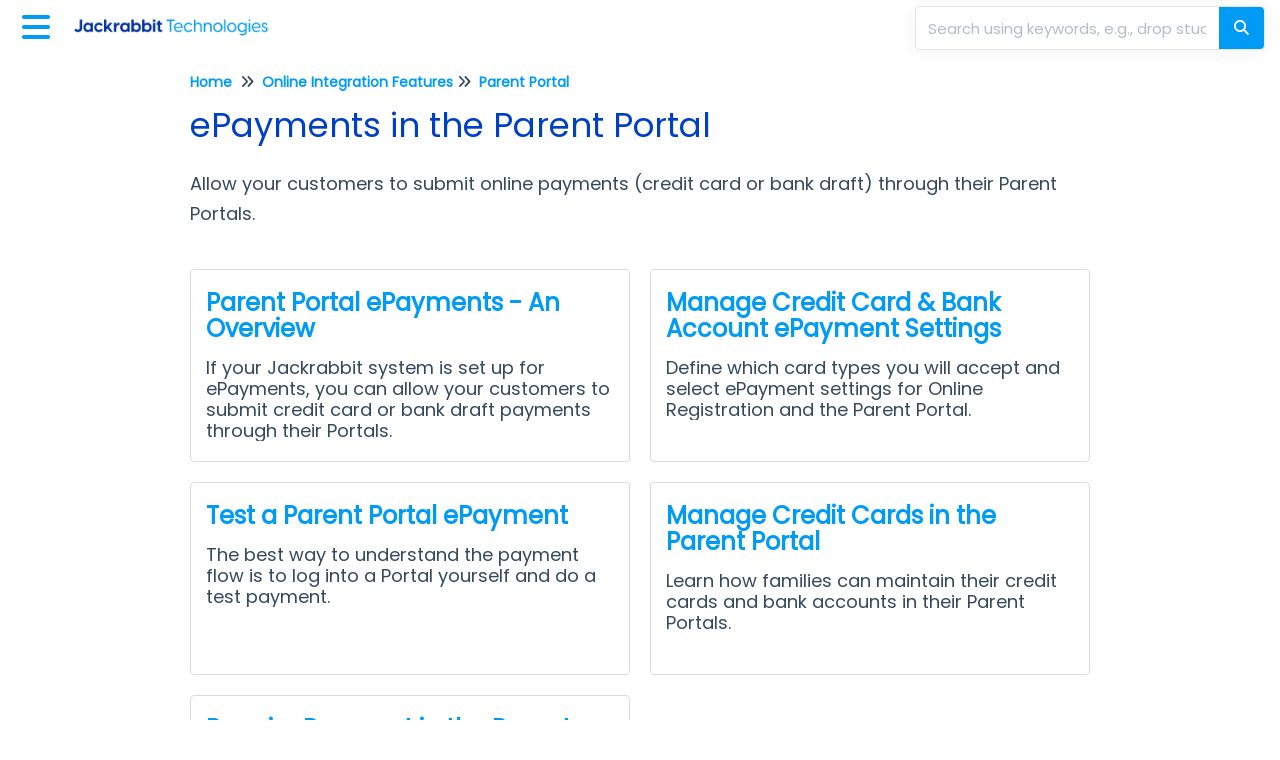

--- FILE ---
content_type: text/html; charset=UTF-8
request_url: https://help.jackrabbitclass.com/help/epay-parent-portal
body_size: 50786
content:
<!DOCTYPE html>

<html lang='en'>
	<head>
		<meta http-equiv="X-UA-Compatible" content="IE=edge" />
		<title>ePayments in the Parent Portal | CLASS Help Center</title>
		<meta charset="UTF-8" />
		<meta name="viewport" content="width=device-width, initial-scale=1.0">
		<meta name="description" content="Allow your customers to submit online payments (credit card or bank draft) through their Parent Portals.">
    <link rel="icon" href="https://dyzz9obi78pm5.cloudfront.net/app/image/id/665899f69e02406f0908d0d4/n/favicon.png">
		<link rel="stylesheet" href="https://d3s179bfexmwfe.cloudfront.net/min/css/koFontawesome-3c612f865d.css" type="text/css">
            <link rel="stylesheet" href="https://d3s179bfexmwfe.cloudfront.net/min/css/ko-9a938c79b7.css" type="text/css">
		<link href="https://help.jackrabbitclass.com/app/image/id/62d9ed07d309bb7fd55a4a9c/n/poppins-bold.ttf" rel="stylesheet" type="text/css"><link href="https://help.jackrabbitclass.com/app/image/id/62d9ed09a7e22e3d22113621/n/poppins-regular.ttf" rel="stylesheet" type="text/css">
		<style type="text/css">.hg-minimalist-theme.hg-2column-layout .slideout-menu{background-color:#0033a0}.hg-site .hg-header{background-color:#FFFFFF}.hg-widget-page .pager{background-color:#FFFFFF}.hg-minimalist-theme .level-0 > .category-link-container:hover, .hg-minimalist-theme .level-0 > .category-link-container.active, .hg-minimalist-theme .documentation-outter-list > .article-container:hover, .hg-minimalist-theme .documentation-outter-list > .article-container.active, .hg-minimalist-theme .documentation-outter-list > .article-container .article-link:hover, .hg-minimalist-theme .documentation-outter-list > .article-container .article-link.active, .hg-minimalist-theme .documentation-categories .level-0 > .category-link-container a:hover, .hg-minimalist-theme .documentation-categories li.active, .hg-minimalist-theme .category-link-container.active, .hg-minimalist-theme .documentation-categories .article-container:hover, .hg-minimalist-theme .documentation-categories li a:hover, .hg-minimalist-theme .category-link-container:hover{background-color: rgb(-10,41,150)}.hg-site > .navbar{color:#0033a0}.navbar-default .navbar-nav > li > a.hg-header-link{color:#0033a0}.toc-toggle{color:#0033a0}.navbar-default .navbar-toggle:before{color:#0033a0}.cat-icon{color:#009bf5}.home-icon{color:#009bf5}.alt-icon{color:#009bf5}.form-group.focus .form-control{color:#009bf5}.form-group.focus .select2-search input[type=text]{color:#009bf5}.hg-site:not(.hg-modern-theme) .documentation-categories li a{color:#ffffff}.documentation-article h1, .cke_editable h1{color:#0040c7}.documentation-article h2, .cke_editable h2{color:#0040c7}.documentation-article h3, .cke_editable h3{color:#0040c7}.documentation-article h4, .cke_editable h4{color:#0040c7}.documentation-article h5, .cke_editable h5{color:#0040c7}.documentation-article h6, .cke_editable h6{color:#0040c7}.documentation-article h7, .cke_editable h7{color:#0040c7}.navbar-default{border-bottom-color:#7f99cf}.documentation-outter-list > .article-container{border-bottom-color:#7f99cf}.level-0{border-bottom-color:#7f99cf}.article-container:hover{background-color:rgb(20,71,180) }.category-link-container:hover{background-color:rgb(20,71,180) }.documentation-categories li a:hover{background-color:rgb(20,71,180) }.category-link-container.active{background-color:rgb(20,71,180) }.documentation-categories li.active{background-color:rgb(20,71,180) }.form-control:focus{border-color:#009bf5 }.select2-search input[type=text]:focus{border-color:#009bf5 }.btn-danger{background-color:#009bf5 }.hg-ratings .hg-helpful{color:#009bf5 }.hg-search-bar input:focus + .input-group-btn .btn{border-color:#009bf5 }.hg-minimalist-theme a:not(.btn):hover, .hg-minimalist-theme a:not(.btn):hover, .hg-minimalist-theme a:not(.btn):focus{color:#009bf5 }.faq-cat-container:hover a{color:#009bf5 }.ko-article-actions a{color:#009bf5 }.faq-cat-panel:hover{border-color:#009bf5 }.btn-success{color:#0033a0 }.btn-primary{color:#0033a0 }.btn-danger{color:#0033a0 }.btn-success:hover{color:#0033a0 }.btn-primary:hover{color:#0033a0 }.btn-danger:hover{color:#0033a0 }.navbar-default .navbar-toggle:hover:before, .navbar-default .navbar-toggle:focus:before{color:#0033a0 }.btn-success{background-color:rgb(0,155,245) }.btn-primary{background-color:rgb(0,155,245) }.hg-ratings .hg-unhelpful{color:rgb(0,155,245) }.hg-minimalist-theme a:not(.btn){color:rgb(-40,115,205) }.btn-primary:hover{background-color:rgb(20,175,255) }.btn-primary:focus{background-color:rgb(20,175,255) }.btn-primary:active{background-color:rgb(20,175,255) }.btn-success:hover{background-color:rgb(20,175,255) }.btn-success:focus{background-color:rgb(20,175,255) }.btn-success:active{background-color:rgb(20,175,255) }.hg-ratings .hg-unhelpful:hover{color:rgb(20,175,255) }.ko-article-actions a:hover{color:rgb(20,175,255) }.pager li>a:hover, .pager li>span:hover, .pager li>a:focus, .pager li>span:focus{background-color:rgb(20,175,255) }.btn-danger:hover{background-color:rgb(20,175,255) }.btn-danger:focus{background-color:rgb(20,175,255) }.btn-danger:active{background-color:rgb(20,175,255) }.hg-ratings .hg-helpful:hover{color:rgb(20,175,255) }.documentation-article h1, .cke_editable h1{font-family:Poppins - Bold;font-size:36px;font-weight:400;}.documentation-article h2, .cke_editable h2{font-family:Poppins - Bold;font-size:30px;font-weight:400;}.documentation-article h3, .cke_editable h3{font-family:Poppins - Bold;font-size:24px;font-weight:400;}.documentation-article h4, .cke_editable h4{font-family:Poppins - Bold;font-size:18px;font-weight:400;}.documentation-article h5, .cke_editable h5{font-family:Poppins - Bold;font-size:12px;font-weight:400;}.documentation-article h6, .cke_editable h6{font-family:Poppins - Bold;font-size:12px;font-weight:400;}.documentation-article h7, .cke_editable h7{font-family:Poppins - Bold;font-size:12px;font-weight:400;}.hg-article-body, .hg-article-body p, .cke_editable, .cke_editable p{font-family:Poppins;font-size:18px;font-weight:400;}.hg-site .hg-project-name, body{font-family:Poppins - Bold;}/************************************* JR General Overrides *************************/
/* Add font face rule so we can adjust body font */
@font-face {
  font-family: "Poppins";
  src: url(/app/image/id/62d9ed09a7e22e3d22113621/n/poppins-regular.ttf);
}

@font-face {
  font-family: "Poppins Bold";
  src: url(/app/image/id/62d9ed07d309bb7fd55a4a9c/n/poppins-bold.ttf);
}

/* Use custom font */
/* For headings level 1-6 */
.documentation-article h1, .cke_editable h1,
.documentation-article h2, .cke_editable h2,
.documentation-article h3, .cke_editable h3,
.documentation-article h4, .cke_editable h4,
.documentation-article h5, .cke_editable h5,
.documentation-article h6, .cke_editable h6,
/* Article body text, lists, and paragraphs */
.hg-article-body, 
.hg-article-body p,
.cke_editable, 
.cke_editable p,
.hg-site .hg-project-name,
/* Footer, search results, and other general text */
body,
/* Placeholder text, like the search placeholder, contact form, and comments text boxes */
.form-control {
  font-family: "Poppins", sans-serif;
}

.hg-article-body, 
.hg-article-body p, 
.cke_editable, 
.cke_editable p {
    font-size: 17px;
}

.documentation-article h1, 
.cke_editable h1 {
  font-size: 34px;
}

/* Increase font-weight of hyperlinks */
a {
  font-weight: 600;
}

/* Custom Unordered Lists */
ul.star {
	list-style-image: url('//dyzz9obi78pm5.cloudfront.net/app/image/id/5c12c62aec161c05114c1b77/n/star-16x16.png');
}
ul.question {
  list-style-image: url('//dyzz9obi78pm5.cloudfront.net/app/image/id/5e6c71fd8e121cec32b81a9f/n/2020-03-13-15-46-56.jpg');
}
ul.right {
	list-style-image: url('//dyzz9obi78pm5.cloudfront.net/app/image/id/5c54e8138e121c9458385119/n/right.png');
}
ul.wrong {
	list-style-image: url('//dyzz9obi78pm5.cloudfront.net/app/image/id/5c54e814ad121cef235111de/n/wrong.png');
}
ul.exclamation {
	list-style-image: url('//dyzz9obi78pm5.cloudfront.net/app/image/id/5ffdeac68e121cbf039c105f/n/transparent-exclamation-9x18px.png');
}
ul.idea {
  list-style-image: url('//dyzz9obi78pm5.cloudfront.net/app/image/id/66a3bec7ef95b832570ad137/n/light-bulb-icon.png');
}  
ul.clickhereold {
	list-style-image: url('//dyzz9obi78pm5.cloudfront.net/app/image/id/642cb484c221b3227c79e8c8/n/click-here-21x18-ul.png');
}
ul.clickhereold li {
  text-indent: 0px;
   margin-left: 10px;
}
ul.video {
	list-style-image: url('//dyzz9obi78pm5.cloudfront.net/app/image/id/64c3328885a7e530270f8a6c/n/video-callout-19x25-bottom-margin.png');
}
ul.clickhere {
	list-style-image: url('//dyzz9obi78pm5.cloudfront.net/app/image/id/66a7a934a0c419d98500d060/n/click-here-green-22x17.png');
}

/* Custom Ordered List used in screenshot legends */
.custom-list {
    counter-reset: custom-counter;
    list-style: none;
    padding-left: -3;
}
.custom-list li {
  list-style:none;  
  counter-increment: custom-counter;
    margin-bottom: 5px;
    padding: 5px;
    position: relative;
}
.custom-list li::before {
    content: counter(custom-counter);
    position: absolute;
    left: -1.5em;
    background-color: #FFC72C;
    color: white;
    width: 1.3em;
    height: 1.3em;
    line-height: 1.4em;
    border-radius: 50%;
    text-align: center;
    font-weight: bold;
}
ul, ol {
  margin-top: 5px;
}
/* Customization to tighten vertical spacing between all standard list items */
.hg-article-body li {
    /* Adjust this value to control vertical space between bullets. 
       0px makes it tight, 5px is moderate, 10px is loose. */
    margin-bottom: 3px; 
}
/******************************************************** General structure ****************************/
/* define most colors */
:root {
  --primary-color: #009bf5;
  --secondary-color: #0040c7;
  --text-links-color: #009bf5;
  --border-color: #dcdcdc;
  --border-hover-color: #b3b3b3;
  --box-shadow-color: #aeaeae;
  --toc-border-color: #ddd;
  --input-border-color: #E6E6E6;
  --image-caption-link-color: #009bf5;
  --input-focus-color: #378DFF;
  --white: #ffffff;
  /* the styles associated with these colors are commented out by default */
  --toc-box-shadow-color: #0033a0;
  --toc-category-hover-color: #1447B4;
  --toc-article-hover-color: #1447B4;
}
/* smooth article resizing on TOC open/close */ 
.hg-minimalist-theme #ko-article-cntr {
  transition: all 300ms ease-in-out;
  width: 100%;
}
/* hide right col when TOC open */
.hg-minimalist-theme #ko-article-cntr.slideout-panel-left.open+.col-lg-3.visible-lg.right-column {
  opacity: 0;
  visibility: hidden;
}
/* size and position right column if in use */
.hg-minimalist-theme.hg-3column-layout .right-column {
  top: 65px;
  padding-right: 35px;
  z-index: 2;
  max-width: calc((100vw - 920px) / 2);
  transition: all 200ms ease-in-out;
  opacity: 1;
}
/* JR CUSTOMIZATION 
set background-color, padding, and more for footer */
.hg-minimalist-theme.hg-3column-layout .ko-site-footer,
.ko-site-footer {
  width: 100%;
  color: #888!important;
  padding: 25px;
}
/* self clear page contents */
.documentation-body::after {
  content: "";
  display: table;
}
/* make site background white */
.hg-minimalist-theme .documentation-body,
.hg-site {
  background: var(--white);
}
.documentation-article .fr-video {
    text-align: left;
    position: relative;
    max-width: 338px;
    max-height: 189px;
}
.documentation-article .fr-video iframe {
    max-width: 338px;
    max-height: 189px;
}
.hg-article-body .lead {
  font-family: Poppins;  
  font-size: 20px !important;
  color: #004ca4;
  font-weight: 400 !important;
}

/******************************************************** Font overrides *************************/
/* color for <h1> */
.hg-minimalist-theme .documentation-article h1 {
  color: var(--secondary-color);
}
/* article content h2 size */
.documentation-article h2 {
  font-size: 30px;
}
/* article content h3 size */
.documentation-article h3 {
  font-size: 24px;
}
/* article content h4 size */
.documentation-article h4 {
  font-size: 18px;
  font-weight: 600;
}
/* default color of <a> text (links) */
.hg-minimalist-theme a:not(.btn),
a:not(.btn) {
  color: var(--text-links-color);
}
/* remove bottom margin from <p> in article content */
.documentation-article p {
  margin-bottom: 0;
}
/* force default font size for blockquote */
blockquote {
  font-size: inherit;
}
/* override default font size for homepage search bar */
.hg-minimalist-theme .ko-large-search input.form-control {
  font-size: 15px;
}

/******************************************************** Topic Category styles **********************/
/* remove top border, bottom margin from title container */
.hg-minimalist-theme .topics-top-wrapper {
  border-bottom: none;
  margin-bottom: 0px;
}
/* remove border, add padding for topic articles */
.hg-minimalist-theme .topics-articles .hg-article-body,
.hg-minimalist-theme .hg-category-page .hg-article-body {
  border-bottom: none;
  padding-bottom: 40px;
}
/* change quick links styles */
.hg-minimalist-theme  .topic-toc-item {
  margin-bottom: 10px;
  display: list-item;
  line-height: 1.2;
}
/* normalize header spacing */
.hg-minimalist-theme .topics-articles .hg-article-header {
  margin: 20px 0;
}
/* add more space between collapsed article headers */
.hg-minimalist-theme .topics-articles .hg-article-header.ko-collapse-trigger {
  margin: 0;
}
/* shrink expand / collapse icons */
.hg-minimalist-theme .topics-articles .hg-article-title > i {
  font-size: 20px;
  line-height: 26px;
  vertical-align: top;
}
/* indent and add spacing around collapsed article content */
.hg-minimalist-theme .topics-articles .ko-collapse-article {
  margin-left: 30px;
  padding-bottom: 20px;
}
/* remove padding between topic articles */
.hg-minimalist-theme .topics-articles .hg-article-body {
  padding-bottom: 0px;
}
/* topic article <h2> size */
.documentation-article .topics-articles h2.hg-article-title {
  font-size: 24px;
}
/* topic article <h3> size */
.documentation-article .topics-articles h3 {
  font-size: 18px;
}
/* topic article <h4> size */
.documentation-article .topics-articles h4 {
  font-size: 16px;
}

/******************************************************** Default Category Styles *********************/
/* add top and bottom margin to category panels */
.hg-minimalist-theme .category-list {
  margin-bottom: 40px;
  margin-top: 40px;
}
/* remove bottom border from title */
.hg-minimalist-theme .faq-header {
  border-bottom: none;
}
/* remove right margin from category description */
.hg-minimalist-theme .faq-top-description {
  margin-right: 0;
}
/* change category panels into 2x2 grid */
.hg-minimalist-theme .faq-nav-content .category-list {
  display: grid;
  grid-template-columns: repeat(auto-fit, minmax(400px, 1fr));
  gap: 20px;
  grid-auto-rows: 1fr;
}
/* get rid of psuedo html elements */
.hg-minimalist-theme .faq-nav-content .category-list .clear-left,
.hg-minimalist-theme .faq-nav-content .category-list .clear-both {
  display: none !important;
}
/* style category panels */
.hg-minimalist-theme .faq-nav-content .faq-cat-container,
.hg-minimalist-theme .faq-nav-content .faq-cat-panel-container {
  margin-left: 0;
  margin-right: 0;
  width: auto;
  border: 1px solid var(--border-color);
  border-radius: 4px;
  transition: all .2s ease-in-out;
  backface-visibility: hidden;
}
/* hover effect for category panels */
.hg-minimalist-theme .faq-nav-content .faq-cat-container:hover,
.hg-minimalist-theme .faq-nav-content .faq-cat-panel-container:hover {
  background-color: var(--white);
  box-shadow: 2px 4px 4px var(--box-shadow-color);
  transform: scale(1.01) translateZ(0);
}
/* subcategory panel display tweaks */
.hg-minimalist-theme .faq-nav-content .faq-cat-panel-container {
  padding: 0;
}
.hg-minimalist-theme .faq-nav-content .faq-cat-panel {
  border: none;
  box-shadow: none;
  border-radius: 4px;
}
/* subcategory content-list display tweaks */
.hg-minimalist-theme .category-list.faq-content-list {
  margin-bottom: 0;
}
.hg-minimalist-theme .faq-content-list-container {
  width: auto;
  padding: 0;
}
.hg-minimalist-theme .faq-content-list-container .category-header {
  border-bottom: none;
  margin-bottom: 10px;
}
.hg-minimalist-theme .faq-nav-content .article-block div {
  margin-left: 0;
}
/* add bottom margin to list of articles */
.hg-minimalist-theme .faq-nav-content {
  margin-bottom: 40px;
}
/* remove right margin from category title */
.hg-minimalist-theme .faq-header {
  margin-right: 0;
}
/* hide <h2>Articles</h2> from default categories */
.hg-minimalist-theme .faq-nav-content h2 {
  display: none;
}
/* Force main area to be full width */
.hg-minimalist-theme .hg-category-page .category-list .col-md-6.col-lg-4 {
  width: 100% !important;
}
/* adjust position of subscribe button */
.hg-minimalist-theme .ko-cat-sub-cntr {
  margin-top: 12px;
  margin-right: 0;
}
/* apply hover effects to subscribe button */
.hg-minimalist-theme .btn.btn-default.ko-cat-sub {
  border: 1px solid var(--border-hover-color);
  transition: all .1s ease-in-out;
  backface-visibility: hidden;
}
.hg-minimalist-theme .btn.btn-default.ko-cat-sub:hover {
  box-shadow: 1px 2px 2px var(--box-shadow-color);
  transform: scale(1.01) translateZ(0);
}

/******************************************************** Table of Contents ***********/
/* add border and box-shadow to TOC */
.hg-minimalist-theme.hg-2column-layout .slideout-menu {
  display: block;
  padding: 0;
  box-shadow: none;
  border: 1px solid var(--toc-border-color);
  border-radius: 0 4px 0 0;
  background-color: var(--toc-box-shadow-color);
  left: -360px;
  transition: all 300ms ease-in-out;
}
/* remove TOC padding */
.hg-minimalist-theme .hg-site-body .documentation-outter-list {
  padding: 0;
}
/* style top level content */
.hg-minimalist-theme .documentation-categories li.level-0,
.hg-minimalist-theme .documentation-outter-list > .article-container {
  border-bottom: 0;
  padding: 0;
  margin-right: 0;
  margin-top: 0;
  margin-bottom: 0;
}
/* style child content containers */
.hg-minimalist-theme .documentation-categories li {
  margin-right: 5px;
  margin-top: 5px;
  margin-bottom: 5px;
}
.hg-minimalist-theme .documentation-categories li.level-0 > .category-link-container,
.hg-minimalist-theme .documentation-outter-list > .article-container {
  padding: 5px 10px;
}
/* style top level articles */
.hg-minimalist-theme .documentation-outter-list > .article-container .article-link {
  padding: 0 5px;
  line-height: 33px;
}
/* background color override for active and hovered child content */
.hg-minimalist-theme .documentation-categories li.active,
.hg-minimalist-theme .category-link-container.active,
.hg-minimalist-theme .documentation-categories .article-container:hover,
.hg-minimalist-theme .documentation-categories li a:hover,
.hg-minimalist-theme .category-link-container:hover {
  background-color: var(--toc-article-hover-color);
}
/* background color override for active and hovered top level content */
.hg-minimalist-theme .level-0 > .category-link-container:hover,
.hg-minimalist-theme .level-0 > .category-link-container.active,
.hg-minimalist-theme .documentation-outter-list > .article-container:hover,
.hg-minimalist-theme .documentation-outter-list > .article-container.active,
.hg-minimalist-theme .documentation-outter-list > .article-container .article-link:hover,
.hg-minimalist-theme .documentation-outter-list > .article-container .article-link.active {
  background-color: var(--toc-category-hover-color);
  border-radius: 0;
}
.hg-minimalist-theme .documentation-categories .level-0 > .category-link-container a:hover {
  background-color: var(--toc-category-hover-color);
}
/* override default toc slideout behavior */
.hg-minimalist-theme #ko-article-cntr.slideout-panel.open {
  transform: translateX(360px);
  width: calc(100% - 360px);
}
/* Change TOC chevron-right to plus-square */
.hg-minimalist-theme .documentation-categories .fa-chevron-right:before {
  content: "\f0fe" !important;
}
/* Change TOC chevron-down to minus-square */
.hg-minimalist-theme .documentation-categories .fa-chevron-down:before {
  content: "\f146" !important;
}
/* make icons slightly larger */
.hg-minimalist-theme .cat-icon, .hg-minimalist-theme .home-icon, .hg-minimalist-theme .alt-icon {
  padding: 8px 0 0 6px;
  font-size: 18px;
}
/* override default box shadow when side TOC is open */
.hg-minimalist-theme .documentation-categories.slideout-menu.open {
  box-shadow: 2px 4px 4px var(--box-shadow-color);
  left: 0;
}

/********************************************************* Modals ********************/
/* adjust input border width in modals */
.hg-minimalist-theme .modal .form-control {
  border-width: 1px;
}

/********************************************************* PDF Adjustments ***********/
/* hide .pdf-header outside of actual PDFs */
.hg-minimalist-theme .pdf-header {
  display: none;
}
/* show .pdf-header in actual PDFs */
.hg-minimalist-theme .hg-pdf .pdf-header {
  display: block;
}
/* height of image in .pdf-header */
.hg-minimalist-theme .hg-pdf .pdf-header img {
  height: 80px;
}

/******************************************************** Homepage Top and General */
/************ JR-SPECIFIC OVERRIDES ****************/
/* Keep homepage banner color, etc. */
.hg-minimalist-theme .ko-homepage-top,
.ko-homepage-top {
  background: #8a8a8a;
  background-image: url(https://dyzz9obi78pm5.cloudfront.net/app/image/id/59a767bd8e121c430a6710cb/n/top-msgbox-home-header-bkg.jpg);
  background-size: cover;
  padding: 2em 1em;
  margin-top: -1em;
}
/* make sure category title is clickable */
.hg-minimalist-theme .hg-home-page .category-header {
  z-index: 2;
}
/* change default color for homepage title */
.hg-minimalist-theme .ko-homepage-top .hg-article-title,
.hg-minimalist-theme.hg-home-page .documentation-article h1.hg-article-title,
.hg-home-page .documentation-article h1.hg-article-title,
.hg-home-page h1.homepage-title {
  color: var(--white);
}

/* Custom background color for banner area*/
.hg-home-page .homepage-banner {
  background-color: var(--primary-color);
  margin-left: 0px;
  margin-right: 0px;
  padding-bottom: 20px;
}

/************ END OVERRIDES ****************/

/******************************************************** Content Lists */
/* tweak padding and line heights */
.hg-minimalist-theme .stat-list {
  line-height: 1.1;
  font-size: 18px;
  margin-left: 1px;
}
.hg-minimalist-theme .stat-list li {
  padding: 4px 0;
}
/* remove bottom border from page title */
.hg-minimalist-theme .page-header {
  border-bottom: none;
}
/* remove border above "see more..." */
.hg-minimalist-theme .list-action {
  border-top: none;
}
/* correct margin and padding for content lists on homepage */
.hg-minimalist-theme .homepage-widgets {
  margin: 2em -15px;
}
.hg-minimalist-theme .homepage-widgets .col-md-4.col-sm-6 {
  padding-left: 15px;
}

/******************************************************** Search Bar */
/* remove border from individual search bar elements */
.hg-minimalist-theme .hg-search-bar input.form-control,
.hg-minimalist-theme .input-group-btn .btn,
.hg-minimalist-theme .input-group-btn .btn:hover,
.hg-minimalist-theme .hg-search-bar input.form-control:focus,
.hg-minimalist-theme .input-group-btn .btn:focus,
.hg-minimalist-theme .input-group-btn .btn-default.dropdown-toggle:active,
.hg-minimalist-theme .input-group-btn .btn-default.dropdown-toggle:focus {
  border: none;
}
/* add border to outer search bar */
.hg-minimalist-theme .hg-search-bar .input-group {
  border: 1px solid var(--input-border-color);
  border-radius: 4px;
  transition: border .25s linear,color .25s linear,background-color .25s linear;
}
/* set background color of button */
.hg-minimalist-theme .input-group-btn .btn {
  background: var(--primary-color);
}
/* adjust color and sizing for the refine button */
.hg-minimalist-theme .input-group-btn .btn-default.dropdown-toggle {
  color: var(--primary-color);
  font-size: 16px;
  border: none;
}
/* restyle the dropdown caret */
.hg-search-bar .category-dropdown .dropdown-toggle .caret {
  border: none;
  display: inline;
  font-family: 'Font Awesome 6 Pro';
  font-weight: 300;
  font-size: 14px;
}
.hg-search-bar .category-dropdown .dropdown-toggle .caret::before {
  content: "\f0d7";
}
/* change font color and remove border for search button */
.hg-minimalist-theme span.input-group-btn .btn-default,
.hg-minimalist-theme span.input-group-btn .btn-default:hover {
  color: var(--white);
  border-left: none;
}
.hg-minimalist-theme .ko-large-search input.form-control,
.hg-minimalist-theme .hg-search-bar input.form-control {
  border-right: none;
}
/* add box-shadow to search bar */
.hg-minimalist-theme .input-group {
  box-shadow: 0px 2px 20px rgba(0, 0, 0, 0.05);
}
/* remove box shadow from type-ahead suggestion box */
.hg-minimalist-theme .navbar-collapse.in .input-group,
.hg-minimalist-theme .navbar-collapse.collapsing .input-group {
  box-shadow: none;
}
/* handle styles for showing/hiding type-ahead suggestion box */
.hg-minimalist-theme #navbar-collapse.in,
.hg-minimalist-theme #navbar-collapse.collapsing {
  margin-bottom: 0;
  padding: 10px;
  border-radius: 0px 0px 4px 4px;
  box-shadow: 0px 10px 20px -8px #ccc;
}

/******************************************************** Search Pages */
/* adjust bottom spacing page titles and containers */
.hg-minimalist-theme .recommended-container h2,
.hg-minimalist-theme .hg-contact-form-container h2,
.hg-minimalist-theme .hg-article-search {
  margin-bottom: 40px;
}
/* add bottom margin to search controls */
.hg-minimalist-theme .ko-srch-meta-cntr {
  margin-bottom: 20px;
}
/* add more top margin to full search results */
.hg-minimalist-theme #homepage-search-form .hg-article-search {
  margin-top: 20px;
}
/* remove bottom spacing from recommended article titles */
.hg-minimalist-theme .hg-article-search h4 {
  margin-bottom: 0;
}
/* increase space between article results */
.hg-minimalist-theme .hg-article-search li {
  margin-bottom: 25px;
}
/* adjust size/spacing of article meta data */
.hg-minimalist-theme .hg-article-info {
  font-size: 12px;
  margin-bottom: 5px;
}
/* add spacing after article blurbs */
.hg-minimalist-theme .hg-article-blurb {
  margin-bottom: 25px;
}
/* make last modified text for recommended articles smaller */
.hg-minimalist-theme .hg-article-search .hg-date {
  font-size: 14px;
}
/* adjust font size and line height for contact form labels */
.hg-minimalist-theme .hg-contact-form-container label {
  font-size: 18px;
  line-height: 1.3;
}
/* decrease width of contact form field borders */
.hg-minimalist-theme .hg-contact-form-container .form-control {
  border: 1px solid #bdc3c7;
}
/* update colors for the results paging buttons */
.hg-minimalist-theme .ko-search-pager li.current {
  background: var(--secondary-color);
}
.hg-minimalist-theme div.ko-search-pager .pull-left:not(.current) a:not(.btn) {
  color: var(--secondary-color);
}
.hg-minimalist-theme div.ko-search-pager .pull-left:not(.current) a:not(.btn):hover {
  color: var(--primary-color);
}

/******************************************************** Tables ***************************************/
/* adjust table header cell styles */
.table-bordered > thead > tr > th {
  background-color: var(--secondary-color);
  color: var(--white);
  padding-left: 1em;
}
/* give left aligned cells some left padding */
.table-bordered>tbody>tr>td,
.table-bordered>tfoot>tr>td,
table.table-bordered tr td[style*="text-align: left"] {
  padding-left: 1em;
}
/* BEGIN JR CUSTOMIZATIONS FOR TABLES */
table {
  margin-top: 5px; 
  margin-bottom: 5px;
}

/* Add padding to table cells */
table td, 
table th, 
.table-condensed>tbody>tr>td {
    padding: 10px 10px;
}

table, td, th {  
  text-align: left;
}

/* Style tables used with alerts */
.alert-flex + table,
table + .alert-flex {
  margin-top: 35px;
}
/* END JR CUSTOMIZATIONS FOR TABLES */

/******************************************************** Article HTML ***************************************/
/* first level - use regular numeric decimals  */
.hg-article-body ol {
  list-style-type: decimal;
}
/* second level - use lowercase alphabetic */
.hg-article-body ol > li > ol {
  list-style-type: lower-alpha;
}
/* third level - use lowercase Roman numerals */
.hg-article-body ol > li > ol > li > ol {
  list-style-type: lower-roman;
}
/* optional .article-block styles */
.article-block div {
  margin-left: 20px;
  font-size: 15px;
  line-height: 1.2;
}
/* default margin for <p> in lists */
.hg-article-body ul p,
.hg-article-body ol p {
  margin: 20px 0 0;
}
/* give more top space to article ratings */
.hg-minimalist-theme .hg-ratings {
  margin-top: 15px;
}
/* space out the article rating thumbs */
.hg-minimalist-theme .hg-ratings .hg-helpful {
  margin-right: 20px;
}
/* styles for check-list bullet points */
ul.check-list {
  list-style: none;
  padding-left: 0;
}
ul.check-list li {
  position: relative;
  padding-left: 1.5em;
}
ul.check-list li:before {
  font-family: 'FontAwesome';
  content: "\f00c" !important;
  padding-right: 0.5em;
  font-size: smaller;
  color: green;
}
/* remove top border from comment form */
.hg-minimalist-theme #hg-comment-form {
  border-top: none;
}

/******************************************************** List pages ************/
/* remove top border from glossary page */
.hg-minimalist-theme .glossary-letter ~ .glossary-letter {
  border-top: none;
}
/* left align article lists */
.hg-minimalist-theme .hg-widget-page .ko-content-cntr ol {
  padding-inline-start: 20px;
}

/******************************************************** Alert boxes ***********/
/* give alerts, wells, <pre> some top margin */
.alert, .well, pre {
  margin-top: 20px;
}
/* icon styling for all alerts */
.alert::before {
  display: block;
  width: 65px;
  height: 60px;
  float: left;
  margin-top: 0px;
  font-size: 48px;
  font-weight: 900;
  font-family: 'Font Awesome 6 Pro';
  -moz-osx-font-smoothing: grayscale;
  font-style: normal;
  font-variant: normal;
  line-height: 60px;
  text-rendering: auto;
}
/* danger alert styling */
.alert.alert-danger {
  background: #F4E2E2;
  border: 1px solid #E6ADA9;
}
.alert.alert-danger:before {
  content: "\f071";
  color: #f8918b;
}
/* info alert styling */
.alert.alert-info {
  background: #F0F7FD;
  border: 1px solid #69B2F0;
}
.alert.alert-info:before {
  content: "\f05a";
  color: #97c4ed;
}
/* success alert styling */
.alert.alert-success {
  background: #F8FBF9;
  border: 1px solid #BDDCBC;
}
.alert.alert-success:before {
  content: "\f058";
  color: #9bdbae;
}
/* warning alert styling */
.alert.alert-warning {
  background: #FDF9E6;
  border: 1px solid #FBD9A4;
}
.alert.alert-warning:before {
  content: "\f8fa";
  color: #ffcc7a;
}
/* remove top margin from <p> tags in alerts */
.alert.alert-info p,
.alert.alert-success p,
.alert.alert-warning p,
.well p {
  margin-top: 0;
}
/* make sure there is vertical room icons in alerts */
.alert.alert-info,
.alert.alert-success,
.alert.alert-danger,
.alert.alert-warning {
  min-height: 90px;
}
/* Offset lists that are within alert divs */
.alert ul,
.alert ol {
  margin-left: 75px;
}

/******************************************************************************* Image Captions *****/
/* Set dark background for captions */
.hg-minimalist-theme .documentation-article .fr-img-caption .fr-img-wrap>span {
  background: var(--primary-color);
}
/* Remove border for image captions */
.hg-minimalist-theme .documentation-article span.fr-img-caption {
  border: none;
}
/* Fix hyperlinks in image captions, now that we have the dark background */
.hg-minimalist-theme span.fr-inner a {
  color: var(--image-caption-link-color);
  text-decoration: none;
}
/* Image caption hyperlinks should be a different color and underlined on-hover */
.hg-minimalist-theme .fr-inner a:hover {
  color: var(--secondary-color);
  text-decoration: underline;
}

/********************************************* Back to top snippet styling */
/**** Most styles JR Customizations *****/
/* basic styles */
.back-to-top {
  background-color: var(--secondary-color);
  margin: 0;
  position: fixed;
  bottom: 100px;
  right: 40px;
  width: 70px;
  height: 60px;
  z-index: 100;
  text-decoration: none;
  text-align: center;
  border-radius: 4px;
  box-shadow: 1px 3px 3px var(--box-shadow-color);
  visibility: hidden;
  opacity: 0;
  transition: all .2s ease-in-out;
}
/* make visible when scrolled down on page */
.back-to-top.visible {
  visibility: visible;
  opacity: 1;
}
/* icon styles */
.back-to-top i {
  font-size: 60px;
  color: var(--white);
}
/* mouse effect styles */
.back-to-top:hover,
.back-to-top:active,
.back-to-top:focus {
  color: var(--white);
}

/********************************************* Miscellaneous */
/* optional .margin-top-20 class */
.hg-minimalist-theme .margin-top-20 {
  margin-top: 20px;
}
/* panels within the right column */
.hg-minimalist-theme .right-col-panel {
  border-radius: 4px;
}
.hg-minimalist-theme .right-col-panel .panel-heading {
  color: var(--white);
  background: var(--primary-color);
  border-radius: 4px 4px 0 0;
}
/* Add styles for in article TOC snippet to work*/
.hg-minimalist-theme .toc-top {
  background-color: #f5f5f5;
  border: 1px solid #e3e3e3;
  border-radius: 4px;
  box-shadow: 0 1px 1px rgba(0, 0, 0, 0.05) inset;
  margin-bottom: 20px;
  min-height: 20px;
  padding: 5px 30px;
}
/* In article TOC snippet style */
.hg-minimalist-theme .toc-anchor {
  display: block;
  height: 140px;
  margin-top: -140px;
  visibility: hidden;
}
/* remove bottom border for articles */
.hg-minimalist-theme .hg-article-body {
  border-bottom: none;
}
.ko-content-cntr .pager {
  margin-top: 40px;
} 

/* accessibility focus indicators */
a:focus-visible,
button:focus-visible,
select:focus-visible,
input[type="text"]:focus-visible,
input[type="file"]:focus-visible,
input[type="email"]:focus-visible,
input[type="checkbox"]:focus-visible,
input[type="radio"]:focus-visible,
.form-control:focus-visible,
.nav > li > a:focus-visible,
.nav > li.disabled > a:focus-visible,
.nav .open > a:focus-visible,
.nav-tabs > li.active > a:focus-visible,
.nav-tabs.nav-justified > .active > a:focus-visible,
.nav-pills > li.active > a:focus-visible,
.nav-tabs-justified > .active > a:focus-visible,
.navbar-brand:focus-visible,
.navbar-toggle:focus-visible,
.navbar-default .navbar-brand:focus-visible,
.navbar-default .navbar-nav > li > a:focus-visible,
.navbar-default .navbar-nav > .active > a:focus-visible,
.navbar-default .navbar-nav > .disabled > a:focus-visible,
.navbar-default .navbar-toggle:focus-visible,
.navbar-default .navbar-nav > .open > a:focus-visible,
.navbar-default .btn-link:focus-visible,
.navbar-default .btn-link[disabled]:focus-visible,
fieldset[disabled] .navbar-default .btn-link:focus-visible,
.navbar-inverse .navbar-brand:focus-visible,
.navbar-inverse .navbar-nav > li > a:focus-visible,
.navbar-inverse .navbar-nav > .active > a:focus-visible,
.navbar-inverse .navbar-nav > .disabled > a:focus-visible,
.navbar-inverse .navbar-toggle:focus-visible,
.navbar-inverse .navbar-nav > .open > a:focus-visible,
.navbar-inverse .btn-link:focus-visible,
.navbar-inverse .btn-link[disabled]:focus-visible,
fieldset[disabled] .navbar-inverse .btn-link:focus-visible,
a.label:focus-visible,
.label-default[href]:focus-visible,
.label-primary[href]:focus-visible,
.label-success[href]:focus-visible,
.label-info[href]:focus-visible,
.label-warning[href]:focus-visible,
.label-danger[href]:focus-visible,
.close:focus-visible,
.back-to-top:focus-visible,
html .author-bar .ko-editor-nav-right .dropdown > a:focus-visible,
.hg-minimalist-theme .ko-slideout-left-toggle:focus-visible,
.hg-minimalist-theme .ko-slideout-right-toggle:focus-visible,
.hg-minimalist-theme .ko-large-search input.form-control:focus-visible
button.btn.btn-success:focus-visible,
button.btn.btn-primary:focus-visible,
button.btn.btn-default:focus-visible,
button.btn.btn-warning:focus-visible,
button.btn.btn-danger:focus-visible,
button.btn.btn-info:focus-visible,
a.btn.btn-success:focus-visible,
a.btn.btn-primary:focus-visible,
a.btn.btn-default:focus-visible,
a.btn.btn-warning:focus-visible,
a.btn.btn-danger:focus-visible,
a.btn.btn-info:focus-visible,
.btn-success:focus-visible,
.form-control.ui-autocomplete-input:focus-visible
{
  outline: 2px solid var(--input-focus-color);
  outline-offset: 1px;
}
.hg-minimalist-theme .hg-search-bar .input-group:focus-within:not(:focus-visible)
{
  box-shadow: 0 0 0 2px var(--input-focus-color);
}


/********************************************************************* 404 page ***********************/
/* remove top border */
.hg-minimalist-theme .error-page-top {
  border: none;
}

/********************************************************************* No access page *****************/
/* vertically center h4 */
.hg-site-login .alert h4 {
  margin-top: 10px;
}
/* remove duplicate icon */
.hg-site-login .alert h4 i {
  display: none;
}

/********************************************************************* JR CUSTOMIZATIONS ********************/
/* Bunny */
.bunny-education {
  margin-bottom: -200px;
  width: 75%;
  margin-left: auto;
  margin-right: auto;
  margin-top: 20px;
}
/* In-article styles */
/* Hide print article action icon globally */
.ko-article-actions .print-article {
  display:none;
}
  
/*Set max width for Sprout videos*/
  .sprout-video-wrapper {
  max-width: 400px;
}

/* Change color of table of contents hamburger, would be dark blue otherwise */
.hg-minimalist-theme .ko-slideout-left-toggle,
.hg-minimalist-theme .ko-slideout-right-toggle {
  color: var(--primary-color);
}

  /******************************* Homepage *********************************/

/* Kate styles added January 2025 */
/* Ensure category icon panel header is bold and blue */
.hg-minimalist-theme .cat-icon-panel .category-header, 
.cat-icon-panel .category-header {
  /*font-weight: 600;*/
  color: var(--primary-color);
}

/* Category icon panels, set description to not be hyperlinked and blue */
.cat-icon-panel .faq-description {
    color: #595c63; /* color of the category description text */
    font-size: 14px; /* font size of the category description text */
  	font-weight: 400;
}

img.footer-logo {
  height: 100px;
  padding-right: 15px;
  margin-top: -16px;
}

/******************************* Tables *********************************/

table {
  margin-top: 5px; 
  margin-bottom: 5px;
}

/* Add padding to table cells */
table td, table th, .table-condensed>tbody>tr>td {
    padding: 10px 10px;
}

table, td, th {  
  
  text-align: left;
}

/* Style tables used with alerts */
.alert-flex + table,
table + .alert-flex {
  margin-top: 35px;
}

span.fb-share-action {
  display: inline-block;
  margin-left: 10px;
  font-size: 18px;
  vertical-align: middle;
}
/********************************************************************* END JR CUSTOMIZATIONS *************************/

/********************************************************************* Screen size specific adjustments ***************/
/* will apply to screen widths narrower than 1474px */
@media (max-width: 1473px) {
  /* shrink main content area */
  .hg-minimalist-theme.hg-3column-layout:not(.hg-home-page) .ko-content-cntr {
    max-width: 700px;
  }
  /* expand right col size */
  .hg-minimalist-theme.hg-3column-layout .right-column {
    max-width: calc((100vw - 720px) / 2);
  }
}
/* will apply to screen widths narrower than 992px */
@media (max-width: 991px) {
  .hg-minimalist-theme #ko-article-cntr.slideout-panel.open {
    width: 100%;
  }
  /* Ported from old Custom CSS */
  /* brand resizing */
    .documentation-logo-image  {
        height: 25px!important;
    }
  
  /* BUNNY */
  .bunny-education {
    position:relative;
    margin-bottom:0px;
    width:90px;
  }
}
/* JR CUSTOMIZATION Ported from old Custom CSS */
@media (max-width: 480px) {
  	/* brand resizing */
    .navbar-brand {
      padding-top:12px!important;
    }
    .documentation-logo-image  {
      height: 20px!important;
    }
}
/* will apply to screen widths wider than 575px, not narrower */
@media (min-width: 576px) {
  .hg-minimalist-theme .hg-home-page .category-list>div {
    width: 50%;
    float: left;
  }
  .hg-minimalist-theme .category-img {
    max-width: 50%;
  }
}
/* will apply to screen widths wider than 767px */
@media(min-width:768px) {
  .hg-minimalist-theme .lead,
  .hg-minimalist-theme .lead p {
    font-size: 30.01px !important
  }
}
/* will apply to screen widths wider than 991px */
@media (min-width: 992px) {
  .hg-minimalist-theme .hg-home-page .category-list>div {
    width: 25%;
  }
  .hg-minimalist-theme .category-img {
    max-width: 50%;
  }
}</style>
		<script type="text/javascript" charset="utf-8" src="https://d3s179bfexmwfe.cloudfront.net/min/js/kbJquery3-1c0e9d176a.js"></script>
		
		<link rel="canonical" href="https://help.jackrabbitclass.com/help/epay-parent-portal" /><meta name="google-site-verification" content="LTEVVAQI_N3d7UpsG9qJ-7eixJ8M3LrMW-ln2CVqDIo" />

<meta property="og:image" content="//dyzz9obi78pm5.cloudfront.net/app/image/id/6442b7d217d76d7dd8410130/n/logo-jackrabbit-technologies-2d-vertical-full-color-2023.png" />

<link href="https://dyzz9obi78pm5.cloudfront.net/app/image/id/5a68df79ec161cfb5dafb712/n/utilities.css" rel="stylesheet">

<!-- Google Tag Manager -->
<script>(function(w,d,s,l,i){w[l]=w[l]||[];w[l].push({'gtm.start':
new Date().getTime(),event:'gtm.js'});var f=d.getElementsByTagName(s)[0],
j=d.createElement(s),dl=l!='dataLayer'?'&l='+l:'';j.async=true;j.src=
'https://www.googletagmanager.com/gtm.js?id='+i+dl;f.parentNode.insertBefore(j,f);
})(window,document,'script','dataLayer','GTM-MFQXFKG');</script>
<!-- End Google Tag Manager -->


<script>
// On initial load
if (window.location.hash) {
  window.dataLayer = window.dataLayer || [];
  window.dataLayer.push({
    event: 'anchorLinkPageView',
    anchor: window.location.href
  });
  console.log('anchorLinkPageView', window.location.href)
}

// When the hash changes
window.addEventListener('hashchange', function() {
  window.dataLayer = window.dataLayer || [];
  window.dataLayer.push({
    event: 'anchorLinkChange',
    anchor: window.location.href
  });
   console.log('anchorLinkChange', window.location.href)
});
</script>


<link rel="canonical" href="https://help.jackrabbitclass.com/help/search" />
		
        <script data-cookieconsent='statistics'>
          var _paq = window._paq = window._paq || [];
          
          
					_paq.push(['setCustomDimension', customDimensionId = '1', customDimensionValue = 'Reader (no login)'])
          _paq.push(['trackPageView']);
          _paq.push(['enableLinkTracking']);
          (function() {
          var u='//reporting-production.knowledgeowl.com/';
          _paq.push(['setTrackerUrl', u+'js/tracker.php']);
          _paq.push(['setSiteId', '13']);
          var d=document, g=d.createElement('script'), s=d.getElementsByTagName('script')[0];
          g.async=true; g.src=u+'js/tracker.php'; s.parentNode.insertBefore(g,s);
          })();
        </script>
        
	</head>
	<body class='hg-site hg-minimalist-theme  hg-article-page hg-category-page hg-2column-layout '>
		
		
		
		<nav class="hg-header navbar navbar-default navbar-fixed-top" role="navigation">
	<div class="ko-nav-wrapper">
		<div class="navbar-header">
    <button type="button" class="ko-slideout-left-toggle"><i class="fa fa-bars fa-2x"></i></button>
    <a class="navbar-brand" href="/help" alt="Logo" title="CLASS Help Center "><img class="documentation-logo-image" alt="Knowledge Base Logo" src="//dyzz9obi78pm5.cloudfront.net/app/image/id/683dc8a2550605e8ff0da0d7/n/logo-jackrabbit-technologies-wordmark-horizontal-two-color-2023.png" /></a>
    <div class="hg-project-name">CLASS Help Center </div>
    <div class="nav-left-searchbar hidden-xs">
        <form action="/help/search" method="GET" class="hg-search-bar">
	<div class="input-group">
				<input type="search" role="search" title="Search" aria-label="Search for articles" class="form-control" placeholder='Search using keywords, e.g., drop student or bounced email' name="phrase" />
		<span class="input-group-btn"><button class="btn btn-default" title="Search" name="Search" aria-label="Search" type="submit"><i class="fa fa-search"></i></button></span>
	</div>
</form>
    </div>
    <button type="button" class="navbar-toggle toc-toggle pull-left clear-left" data-toggle="collapse" data-target=".documentation-categories">
        <span class="sr-only">Table of Contents</span>
        <span class="browse">Table of Contents</span>
        <span class="icon-bar"></span>
        <span class="icon-bar"></span>
        <span class="icon-bar"></span>
    </button>
    
    <button type="button" class="navbar-toggle" data-toggle="collapse" data-target=".navbar-collapse">
        <span class="sr-only">Toggle navigation</span>
        <span class="icon-bar"></span>
        <span class="icon-bar"></span>
        <span class="icon-bar"></span>
    </button>
</div>
<div class="navbar-collapse collapse" id="navbar-collapse">
    
    <ul class="nav navbar-nav navbar-right">
        <li><form action="/help/search" method="GET" class="hg-search-bar">
	<div class="input-group">
				<input type="search" role="search" title="Search" aria-label="Search for articles" class="form-control" placeholder='Search using keywords, e.g., drop student or bounced email' name="phrase" />
		<span class="input-group-btn"><button class="btn btn-default" title="Search" name="Search" aria-label="Search" type="submit"><i class="fa fa-search"></i></button></span>
	</div>
</form></li>
    </ul>
</div>
	</div>
</nav>
		<div class="documentation-body">
	<div >
		<!-- Google Tag Manager (noscript) -->
<noscript><iframe src="https://www.googletagmanager.com/ns.html?id=GTM-MFQXFKG"
height="0" width="0" style="display:none;visibility:hidden"></iframe></noscript>
<!-- End Google Tag Manager (noscript) -->

<div id="fb-root"></div>
<script>(function(d, s, id) {
  var js, fjs = d.getElementsByTagName(s)[0];
  if (d.getElementById(id)) return;
  js = d.createElement(s); js.id = id;
  js.src = 'https://connect.facebook.net/en_US/sdk.js#xfbml=1&version=v2.12';
  fjs.parentNode.insertBefore(js, fjs);
}(document, 'script', 'facebook-jssdk'));</script>
<div class="row hg-site-body slideout-new">
	<div id="ko-documentation-categories" class="documentation-categories sidebar-nav nav-collapse hide col-md-4 col-lg-3">
	<ul class="list-unstyled top-outter-list">
		<li class="category-container search-header nav-header nav-header-sub level-0 hide">
			<form action="/help/search" method="GET" class="hg-search-bar">
	<div class="input-group">
				<input type="search" role="search" title="Search" aria-label="Search for articles" class="form-control" placeholder='Search using keywords, e.g., drop student or bounced email' name="phrase" />
		<span class="input-group-btn"><button class="btn btn-default" title="Search" name="Search" aria-label="Search" type="submit"><i class="fa fa-search"></i></button></span>
	</div>
</form>
		</li>
	</ul>
	<ul class="list-unstyled documentation-outter-list" data-level="0">
		<li data-type="category" class="category-container nav-header nav-header-sub level-0 hide">
			<div class="category-link-container ">
				<i class="home-icon fa fa-home"></i><a class="documentation-category" href="/help">Home</a>
			</div>
		</li>
		<li data-type="category" class="category-container nav-header nav-header-sub level-0 ">
			<div class="category-link-container ">
				<i class="home-icon fa fa-book"></i><a class="documentation-category" href="/help/glossary">Glossary</a>
			</div>
		</li>
		<li data-type="category" class="category-container nav-header nav-header-sub level-0">
						<div class="category-link-container" data-id="56b17ba491121c2215f24208"><i class="cat-icon fa fa-chevron-right"></i><a class="documentation-category" href="javascript:void(0);">Get Started in Jackrabbit <span class="badge badge-new pull-right"></span><span class="badge badge-updated pull-right"></span></a>
						</div>
						<ul class="list-unstyled documentation-articles level-1" style="display:none;"><li data-type="category" class="category-container nav-header nav-header-sub">
					<div class="category-link-container" data-id="5a1767788e121ce50bb25086"><i class="cat-icon fa fa-chevron-right"></i> <a class="documentation-category" href="javascript:void(0);">Import Your Data into Jackrabbit<span class="badge badge-new pull-right"></span><span class="badge badge-updated pull-right"></span></a>
					</div>
					<ul class="list-unstyled documentation-articles level-1" style="display:none;"><li data-type="article" data-id="5a2593728e121cda3e472b76" class="article-container"><a href="/help/gs-import-data-overview" class="article-link">Import Your Data - An Overview</a></li><li data-type="article" data-id="5a1767eead121c9e08a76ca8" class="article-container"><a href="/help/gs-data-requirements-import" class="article-link">Data Requirements for Import</a></li><li data-type="article" data-id="6137bb5ec78279520b7b270c" class="article-container"><a href="/help/gs-add-family-balance-imported-data" class="article-link">Add Family Balances to Imported Data</a></li></ul>
				</li><li data-type="category" class="category-container nav-header nav-header-sub">
					<div class="category-link-container" data-id="596d14c36e121c816aa97e88"><i class="cat-icon fa fa-chevron-right"></i> <a class="documentation-category" href="javascript:void(0);">The Basics<span class="badge badge-new pull-right"></span><span class="badge badge-updated pull-right"></span></a>
					</div>
					<ul class="list-unstyled documentation-articles level-1" style="display:none;"><li data-type="article" data-id="59a77383ad121c220c410445" class="article-container"><a href="/help/gs-user-id-passwords" class="article-link">Jackrabbit User ID Passwords</a></li><li data-type="article" data-id="59a772638e121c120a671196" class="article-container"><a href="/help/gs-log-in-out" class="article-link">Log In and Out of Jackrabbit</a></li><li data-type="article" data-id="59a77845ec161c1509a5f40a" class="article-container"><a href="/help/gs-navigate-in-jackrabbit" class="article-link">Navigate in Jackrabbit</a></li><li data-type="article" data-id="5c0707b68e121c3116b27186" class="article-container"><a href="/help/gs-four-main-areas-store-data" class="article-link">The Four Main Areas Jackrabbit Stores Data</a></li><li data-type="article" data-id="60f8cb8743200351577b2457" class="article-container"><a href="/help/gs-work-with-reports-table-style" class="article-link">Work with Reports - Table Style</a></li><li data-type="article" data-id="5d238dd9ec161ccd56f06e18" class="article-container"><a href="/help/gs-work-with-grids-in-jackrabbit" class="article-link">Work with the Information in Grids</a></li><li data-type="article" data-id="614b9c78c37a27925d7b246f" class="article-container"><a href="/help/gs-save-favorite-filtered-grid-views" class="article-link">Save Your Favorite Filtered Grid Views</a></li><li data-type="article" data-id="5b92db308e121cbf05b6ae6e" class="article-container"><a href="/help/gs-search-for-people-classes" class="article-link">Search for People or Classes in Jackrabbit</a></li><li data-type="article" data-id="5d9618fe6e121cca0ea77320" class="article-container"><a href="/help/gs-notes-family-student-class-staff" class="article-link">Notes in Jackrabbit - Family, Student, Class, and Staff</a></li><li data-type="article" data-id="60d9e5c5b67f52d61f7b23d1" class="article-container"><a href="/help/gs-notes-visible" class="article-link">There are Different Types of Notes In Jackrabbit - Where can I view them?</a></li><li data-type="article" data-id="5e7d76e08e121c2147cfcbe1" class="article-container"><a href="/help/gs-resources-in-jackrabbit" class="article-link">Resources in Jackrabbit - Family, Student, Class, and Staff</a></li><li data-type="article" data-id="60da292bb0373bc72a7b23c6" class="article-container"><a href="/help/gs-phone-numbers" class="article-link">US &amp; International Phone Numbers in Jackrabbit</a></li></ul>
				</li><li data-type="category" class="category-container nav-header nav-header-sub">
					<div class="category-link-container" data-id="59a77a92ec161ce908a5f43b"><i class="cat-icon fa fa-chevron-right"></i> <a class="documentation-category" href="javascript:void(0);">Organization Set Up<span class="badge badge-new pull-right"></span><span class="badge badge-updated pull-right"></span></a>
					</div>
					<ul class="list-unstyled documentation-articles level-1" style="display:none;"><li data-type="article" data-id="59a77c038e121c5a116710cd" class="article-container"><a href="/help/gs-address-settings" class="article-link">Address Settings</a></li><li data-type="article" data-id="59a77e6ead121c230c41054a" class="article-container"><a href="/help/gs-email-notification-settings" class="article-link">Email Notification Settings</a></li><li data-type="article" data-id="59a77ef86e121c915c7266ae" class="article-container"><a href="/help/gs-time-zone-date-settings" class="article-link">Time Zone &amp; Date Settings</a></li></ul>
				</li><li data-type="category" class="category-container nav-header nav-header-sub">
					<div class="category-link-container" data-id="59a7831fad121ce21241046a"><i class="cat-icon fa fa-chevron-right"></i> <a class="documentation-category" href="javascript:void(0);">Customize Drop-down Lists<span class="badge badge-new pull-right"></span><span class="badge badge-updated pull-right"></span></a>
					</div>
					<ul class="list-unstyled documentation-articles level-1" style="display:none;"><li data-type="article" data-id="59a78389ad121c9d1041046d" class="article-container"><a href="/help/gs-custom-drop-down-lists" class="article-link">Customize Drop-down Lists - An Overview</a></li><li data-type="article" data-id="59a784216e121cf25c72669f" class="article-container"><a href="/help/gs-class-categories" class="article-link">Class Categories - Category 1, 2, and 3</a></li><li data-type="article" data-id="59a78571ad121cf2134103ea" class="article-container"><a href="/help/gs-class-sessions" class="article-link">Class Sessions</a></li><li data-type="article" data-id="59a785908e121c2d11671184" class="article-container"><a href="/help/gs-dropdown-list-transaction-type" class="article-link">Transaction Types</a></li><li data-type="article" data-id="59a785d76e121c885a72678e" class="article-container"><a href="/help/gs-dropdown-list-transaction-subtype" class="article-link">Transaction Subtypes</a></li></ul>
				</li><li data-type="article" data-id="59e65bd76e121cb6453b6495" class="article-container"><a href="/help/gs-add-staff-instructors" class="article-link">Add Staff / Instructors</a></li><li data-type="category" class="category-container nav-header nav-header-sub">
					<div class="category-link-container" data-id="59dfc046ec161cb431387781"><i class="cat-icon fa fa-chevron-right"></i> <a class="documentation-category" href="javascript:void(0);">Add Classes / Lessons<span class="badge badge-new pull-right"></span><span class="badge badge-updated pull-right"></span></a>
					</div>
					<ul class="list-unstyled documentation-articles level-1" style="display:none;"><li data-type="article" data-id="680068eafd1294ddf90e4ab1" class="article-container"><a href="/help/add-a-class" class="article-link">Add a Class</a></li><li data-type="article" data-id="681e83f4690a47b0f406bb99" class="article-container"><a href="/help/class-record-fields-explained" class="article-link">Class Record Fields Explained</a></li></ul>
				</li><li data-type="article" data-id="5eac595f8e121cb216734167" class="article-container"><a href="/help/gs-add-family-account" class="article-link">Add a Family (Account)</a></li><li data-type="article" data-id="5fa0612b8e121cd8321e89af" class="article-container"><a href="/help/gs-for-self-starters" class="article-link">For Self-Starters</a></li><li data-type="article" data-id="63091308e65659660c0a04ba" class="article-container"><a href="/help/next-steps-registration-enrollment-tuition" class="article-link">Next Steps to Registration, Enrollment &amp; Tuition Billing</a></li></ul>
							</li><li data-type="category" class="category-container nav-header nav-header-sub level-0">
						<div class="category-link-container" data-id="59a78846ad121cc81341042c"><i class="cat-icon fa fa-chevron-right"></i><a class="documentation-category" href="javascript:void(0);">Use Jackrabbit<span class="badge badge-new pull-right"></span><span class="badge badge-updated pull-right"></span></a>
						</div>
						<ul class="list-unstyled documentation-articles level-1" style="display:none;"><li data-type="category" class="category-container nav-header nav-header-sub">
					<div class="category-link-container" data-id="6615ca12c8d29f55c93f4e70"><i class="alt-icon fa fa-chevron-right"></i> <a class="documentation-category" href="/help/whats-new-in-jackrabbit">What&#039;s New in Jackrabbit<span class="badge badge-new pull-right"></span><span class="badge badge-updated pull-right"></span></a>
					</div>
					<ul class="list-unstyled documentation-articles level-1" style="display:none;"></ul>
				</li><li data-type="category" class="category-container nav-header nav-header-sub">
					<div class="category-link-container" data-id="5a25efeead121c945b743a7c"><i class="cat-icon fa fa-chevron-right"></i> <a class="documentation-category" href="/help/the-executive-dashboard">The Executive Dashboard<span class="badge badge-new pull-right"></span><span class="badge badge-updated pull-right"></span></a>
					</div>
					<ul class="list-unstyled documentation-articles level-1" style="display:none;"><li data-type="article" data-id="5a25f02dec161cdc51cbadd9" class="article-container"><a href="/help/executive-dashboard-overview" class="article-link">The Executive Dashboard - An Overview</a></li><li data-type="article" data-id="6845d1e080ba50cf1d00dfa7" class="article-container"><a href="/help/user-permissions-executive-dashboard" class="article-link">User Permissions for the Executive Dashboard</a></li><li data-type="article" data-id="6807f49396cbfa6c400e5255" class="article-container"><a href="/help/personalize-executive-dashboard-view" class="article-link">Personalize Your Executive Dashboard View</a></li><li data-type="article" data-id="6845d2863c5c29866f07e236" class="article-container"><a href="/help/customize-executive-dashboard-settings" class="article-link">Customize Your Executive Dashboard Settings</a></li><li data-type="article" data-id="5a261960ad121ce864743a38" class="article-container"><a href="/help/dashboard-alerts" class="article-link">Alerts</a></li><li data-type="article" data-id="5a261a0fad121ce864743a41" class="article-container"><a href="/help/key-metrics-on-the-dashboard" class="article-link">Key Metrics</a></li></ul>
				</li><li data-type="category" class="category-container nav-header nav-header-sub">
					<div class="category-link-container" data-id="66e8b8fd1d05187aa1001ad3"><i class="cat-icon fa fa-chevron-right"></i> <a class="documentation-category" href="javascript:void(0);">The Activity Calendar - Classes, Events &amp; Appointments<span class="badge badge-new pull-right"></span><span class="badge badge-updated pull-right"></span></a>
					</div>
					<ul class="list-unstyled documentation-articles level-1" style="display:none;"><li data-type="article" data-id="66fd5a0b64d854978908718b" class="article-container"><a href="/help/the-activity-calendar-overview" class="article-link">The Activity Calendar - An Overview</a></li><li data-type="article" data-id="681a66959d60147ada0216c2" class="article-container"><a href="/help/maximize-activity-calendar-settings" class="article-link">Maximize Your Activity Calendar Settings</a></li><li data-type="article" data-id="681a66c4effaffcb570c6253" class="article-container"><a href="/help/know-your-activity-calendar" class="article-link">Get to Know Your Activity Calendar</a></li><li data-type="article" data-id="681a66f0eb22a21bb9081702" class="article-container"><a href="/help/choose-activity-calendar-view" class="article-link">Choose Your Activity Calendar View</a></li><li data-type="article" data-id="67e34993e6a6cb4e950d145d" class="article-container"><a href="/help/print-your-activity-calendar" class="article-link">Print Your Activity Calendar</a></li></ul>
				</li><li data-type="category" class="category-container nav-header nav-header-sub">
					<div class="category-link-container" data-id="5a261affec161c885ccbae76"><i class="cat-icon fa fa-chevron-right"></i> <a class="documentation-category" href="/help/families-accounts">Families / Accounts<span class="badge badge-new pull-right"></span><span class="badge badge-updated pull-right"></span></a>
					</div>
					<ul class="list-unstyled documentation-articles level-1" style="display:none;"><li data-type="article" data-id="5a2631c6ec161c2962cbae2d" class="article-container"><a href="/help/family-record" class="article-link">The Family Record</a></li><li data-type="article" data-id="5eac5aebad121cc453df22d6" class="article-container"><a href="/help/fam-add-family" class="article-link">Add a Family (Account)</a></li><li data-type="article" data-id="5a2632fe8e121c4a6a472ca6" class="article-container"><a href="/help/work-with-contacts" class="article-link">Contacts in the Family Record</a></li><li data-type="article" data-id="5a2631fd8e121c3473472b40" class="article-container"><a href="/help/edit-a-family-name" class="article-link">Edit a Family Name</a></li><li data-type="article" data-id="5a26321b8e121c4a6a472c9b" class="article-container"><a href="/help/delete-a-family" class="article-link">Delete a Family </a></li><li data-type="article" data-id="5e84402cec161c7867505cd9" class="article-container"><a href="/help/work-with-all-families" class="article-link">Work with All Families - View, Search, and Take Action</a></li><li data-type="article" data-id="5e8ba087ad121cea4ad47fef" class="article-container"><a href="/help/permissions-all-families" class="article-link">User Permissions for All Families (Families menu)</a></li><li data-type="article" data-id="5a32e42cad121ce3213719ce" class="article-container"><a href="/help/family-source-referral-name" class="article-link">Use Family Source &amp; Referral Name for Marketing</a></li><li data-type="article" data-id="5a2632506e121c215b1d8ed9" class="article-container"><a href="/help/duplicate-family-detect" class="article-link">Jackrabbit&#039;s Duplicate Family Detection</a></li><li data-type="article" data-id="5a263274ad121c457074397e" class="article-container"><a href="/help/merge-duplicate-families" class="article-link">Merge Duplicate Family Records</a></li><li data-type="article" data-id="5a2632dbec161cd166cbadc4" class="article-container"><a href="/help/active-vs-inactive-families" class="article-link">Active vs. Inactive Families</a></li><li data-type="article" data-id="5a263332ad121c4570743990" class="article-container"><a href="/help/problem-accounts" class="article-link">Problem Accounts (Families)</a></li><li data-type="article" data-id="60a28ce9ad121c30430e2620" class="article-container"><a href="/help/drop-unpaid-families" class="article-link">Drop Unpaid Families</a></li><li data-type="category" class="category-container nav-header nav-header-sub">
					<div class="category-link-container" data-id="5a2630728e121c4a6a472c8c"><i class="cat-icon fa fa-chevron-right"></i> <a class="documentation-category" href="/help/family-reports">Family Reports<span class="badge badge-new pull-right"></span><span class="badge badge-updated pull-right"></span></a>
					</div>
					<ul class="list-unstyled documentation-articles level-2" style="display:none;"><li data-type="article" data-id="5a6bd7cfec161c5657afb70c" class="article-container"><a href="/help/families-reports-aged-accounts" class="article-link">Aged Accounts Summary Report (Who Owes you Money)</a></li><li data-type="article" data-id="5a2634368e121c436c472c7d" class="article-container"><a href="/help/families-family-balance-summary-1616" class="article-link">Family Balance Summary Report</a></li><li data-type="article" data-id="5a6bd88bec161c5157afb6f1" class="article-container"><a href="/help/families-reports-aged-fees" class="article-link">Aged Fees Report (Who Owes you Money - Detail)</a></li><li data-type="category" class="category-container nav-header nav-header-sub">
					<div class="category-link-container" data-id="5a6bc28cad121ce063c55f4e"><i class="cat-icon fa fa-chevron-right"></i> <a class="documentation-category" href="/help/families-statements-invoices">Statements / Invoices<span class="badge badge-new pull-right"></span><span class="badge badge-updated pull-right"></span></a>
					</div>
					<ul class="list-unstyled documentation-articles level-3" style="display:none;"><li data-type="article" data-id="5a6bc3406e121c454d1ff7a0" class="article-container"><a href="/help/families-statements-default-settings" class="article-link">Statements / Invoices Default Settings</a></li><li data-type="article" data-id="5a6bc3be8e121ca2597a7b5d" class="article-container"><a href="/help/families-print-or-email-individual-statements-invoices" class="article-link">Print or Email Individual Statements / Invoices</a></li><li data-type="article" data-id="5a6bc400ad121ce063c55f72" class="article-container"><a href="/help/families-print-multiple-statements-invoices" class="article-link">Print Multiple Statements / Invoices</a></li><li data-type="article" data-id="5a6bc4996e121c034d1ffaa0" class="article-container"><a href="/help/families-email-multiple-statements-invoices" class="article-link">Email Multiple Statements / Invoices</a></li></ul>
				</li><li data-type="article" data-id="5a26344aec161cd066cbadd9" class="article-container"><a href="/help/families-family-epay-listing" class="article-link">Family ePayment Listing Report</a></li><li data-type="article" data-id="5a5400e06e121cf2745d84d7" class="article-container"><a href="/help/family-reports-email-listing-report" class="article-link">Email Listing Report</a></li><li data-type="article" data-id="5bc4f05e8e121c855045e55a" class="article-container"><a href="/help/family-address-listing-report" class="article-link">Family Address Listing Report</a></li><li data-type="article" data-id="5a2634adec161c2962cbae52" class="article-container"><a href="/help/families-contact-listing" class="article-link">Contact Listing Report</a></li><li data-type="article" data-id="5a2634626e121c205b1d901f" class="article-container"><a href="/help/family-mailing-labels" class="article-link">Family Mailing Labels</a></li></ul>
				</li></ul>
				</li><li data-type="category" class="category-container nav-header nav-header-sub">
					<div class="category-link-container" data-id="5a2dd9bead121ce676371840"><i class="cat-icon fa fa-chevron-right"></i> <a class="documentation-category" href="javascript:void(0);">Students<span class="badge badge-new pull-right"></span><span class="badge badge-updated pull-right"></span></a>
					</div>
					<ul class="list-unstyled documentation-articles level-1" style="display:none;"><li data-type="article" data-id="5a2ddc106e121cbb609c177b" class="article-container"><a href="/help/student-record" class="article-link">The Student Record</a></li><li data-type="article" data-id="5a2dfe556e121cce629c189e" class="article-container"><a href="/help/add-students" class="article-link">Add a Student</a></li><li data-type="article" data-id="60edb6ff50a0655a217b243a" class="article-container"><a href="/help/add-student-picture" class="article-link">Add a Student&#039;s Picture to the Student Record</a></li><li data-type="article" data-id="5a2dfe996e121ca4699c17cc" class="article-container"><a href="/help/delete-a-student" class="article-link">Delete a Student</a></li><li data-type="article" data-id="6307e723fd8eff2aea0d57a4" class="article-container"><a href="/help/gender-options-in-jackrabbit" class="article-link">Gender Options in Jackrabbit</a></li><li data-type="article" data-id="5ed7fb318e121caa1630fba4" class="article-container"><a href="/help/all-students" class="article-link">Work with All Students - View, Search, and Take Action</a></li><li data-type="article" data-id="5b36a550ad121ceb4f744c30" class="article-container"><a href="/help/students-assign-sizes-to-students" class="article-link">Assign Sizes / Measurements to Students</a></li><li data-type="article" data-id="5f3e9d72ad121cfa2c327e94" class="article-container"><a href="/help/change-grade-level" class="article-link">Change Student Grade Levels</a></li><li data-type="article" data-id="62833d9ab1e7a02075326b53" class="article-container"><a href="/help/track-immunizations-students-staff" class="article-link">Track Immunizations for Students and Staff</a></li><li data-type="article" data-id="640a0b8fb2f87419a037a0bb" class="article-container"><a href="/help/self-check-in" class="article-link">The Self Check-In Feature - Take Attendance &amp; Increase Parent Engagement</a></li><li data-type="category" class="category-container nav-header nav-header-sub">
					<div class="category-link-container" data-id="5a2e08d58e121c717dfd7d80"><i class="cat-icon fa fa-chevron-right"></i> <a class="documentation-category" href="/help/student-absences-attendance">Track Your Students&#039; Attendance<span class="badge badge-new pull-right"></span><span class="badge badge-updated pull-right"></span></a>
					</div>
					<ul class="list-unstyled documentation-articles level-2" style="display:none;"><li data-type="category" class="category-container nav-header nav-header-sub">
					<div class="category-link-container" data-id="5eb1e737ec161ce21e450ac2"><i class="cat-icon fa fa-chevron-right"></i> <a class="documentation-category" href="/help/enter-absences-schedule-makeups">Student Absences and Makeups (when tracking absences)<span class="badge badge-new pull-right"></span><span class="badge badge-updated pull-right"></span></a>
					</div>
					<ul class="list-unstyled documentation-articles level-3" style="display:none;"><li data-type="article" data-id="5a2e0be4ad121c9d03371910" class="article-container"><a href="/help/absence-from-class-record" class="article-link">Enter Student Absences from the Class Record</a></li><li data-type="article" data-id="601ab3b38e121ce91be80082" class="article-container"><a href="/help/enter-absences-from-all-classes-grid" class="article-link">Enter Student Absences from the All Classes Grid</a></li><li data-type="article" data-id="5eb2d959ad121c08361ede99" class="article-container"><a href="/help/enter-absences-family-record" class="article-link">Enter Student Absences from the Family Record</a></li><li data-type="article" data-id="5eb2d9176e121cb1209156fa" class="article-container"><a href="/help/enter-student-absences-student-record" class="article-link">Enter Student Absences from the Student Record</a></li><li data-type="article" data-id="5eb33674ad121c12611ede42" class="article-container" external><a href="/help/enter-absences-staff-portal-attendance" class="article-link">Mark Students Absent When Taking Attendance in the Staff Portal </a></li><li data-type="category" class="category-container nav-header nav-header-sub">
					<div class="category-link-container" data-id="5ecd43256e121cd01aa2f79d"><i class="cat-icon fa fa-chevron-right"></i> <a class="documentation-category" href="/help/scheduling-makeup-classes">Scheduling Makeup Classes<span class="badge badge-new pull-right"></span><span class="badge badge-updated pull-right"></span></a>
					</div>
					<ul class="list-unstyled documentation-articles level-4" style="display:none;"><li data-type="article" data-id="5a2e0d14ad121c66013718e3" class="article-container"><a href="/help/schedule-makeup-student-record" class="article-link">Schedule a Makeup from the Student Record</a></li><li data-type="article" data-id="5ecd53806e121c9b21a2f6dd" class="article-container"><a href="/help/schedule-makeup-class-record" class="article-link">Schedule a Makeup from the Class Record</a></li><li data-type="article" data-id="63a3b885485f7503cc25c4d4" class="article-container"><a href="/help/schedule-makeups-in-the-parent-portal" class="article-link">Schedule Makeups in the Parent Portal</a></li><li data-type="article" data-id="63a3b9b8d7e8457cee23b0f4" class="article-container"><a href="/help/prevent-makeups-in-a-class" class="article-link">Prevent Makeups from being Scheduled in a Class</a></li></ul>
				</li></ul>
				</li><li data-type="category" class="category-container nav-header nav-header-sub">
					<div class="category-link-container" data-id="5eb1e8da8e121c642bea15f4"><i class="cat-icon fa fa-chevron-right"></i> <a class="documentation-category" href="/help/record-students-attendance">Mark a Student Present for Class (when tracking attendance)<span class="badge badge-new pull-right"></span><span class="badge badge-updated pull-right"></span></a>
					</div>
					<ul class="list-unstyled documentation-articles level-3" style="display:none;"><li data-type="article" data-id="5eb3377aad121ca4611ede24" class="article-container" external><a href="/help/students-present-staff-portal-attendance" rel="noopener noreferrer" target="_blank" class="article-link">Mark Students Present When Taking Attendance in the Staff Portal</a></li><li data-type="article" data-id="5a2e0e588e121cea01fd7caf" class="article-container"><a href="/help/enter-attendance-from-class-record" class="article-link">Enter Attendance from the Class Record</a></li><li data-type="article" data-id="60ba9546c39a7904207b23e9" class="article-container"><a href="/help/attendance-barcode-scanner" class="article-link">Take Attendance with a Barcode Scanner</a></li></ul>
				</li><li data-type="article" data-id="5eb1f7ce8e121cd22eea16c6" class="article-container"><a href="/help/report-on-attendance" class="article-link">Report on Your Students&#039; Attendance</a></li></ul>
				</li><li data-type="category" class="category-container nav-header nav-header-sub">
					<div class="category-link-container" data-id="5a2e1629ad121ccc0c3717ff"><i class="cat-icon fa fa-chevron-right"></i> <a class="documentation-category" href="/help/student-skillslevels">Student Skills/Levels<span class="badge badge-new pull-right"></span><span class="badge badge-updated pull-right"></span></a>
					</div>
					<ul class="list-unstyled documentation-articles level-2" style="display:none;"><li data-type="article" data-id="5a2e16856e121ccf729c17c4" class="article-container"><a href="/help/student-skills-levels-overview" class="article-link">Student Skills/Levels - An Overview</a></li><li data-type="article" data-id="5b46b389ec161c41592b87cd" class="article-container"><a href="/help/skilllevel-categories" class="article-link">Skill/Level Categories</a></li><li data-type="article" data-id="5a2e16a2ec161c4c76f0e9f8" class="article-container"><a href="/help/create-skills-levels" class="article-link">Create Skills/Levels</a></li><li data-type="article" data-id="5a2e16c06e121c4c6e9c17e9" class="article-container"><a href="/help/delete-skills-levels" class="article-link">Delete Skills/Levels</a></li><li data-type="article" data-id="5a2e16d66e121cb1729c17bb" class="article-container"><a href="/help/add-skills-levels-to-classes" class="article-link">Add Skills/Levels to Classes</a></li><li data-type="article" data-id="5a2e16ed8e121caf0cfd7c30" class="article-container"><a href="/help/add-student-skills-levels-individually" class="article-link">Add or Update Student Skills/Levels Individually</a></li><li data-type="article" data-id="5a2e1713ad121c150f3717ce" class="article-container"><a href="/help/add-student-skills-levels-in-mass" class="article-link">Add or Update Student Skills/Levels in Mass</a></li><li data-type="article" data-id="5a2e172e6e121c266c9c180d" class="article-container"><a href="/help/delete-a-students-skills-levels" class="article-link">Delete a Student&#039;s Skills/Levels</a></li><li data-type="article" data-id="5a6f7988ec161c3d0c19826b" class="article-container" external><a href="/help/students-skills-levels-in-the-staff-portal" rel="noopener noreferrer" target="_blank" class="article-link">Student Skills / Levels in the Staff Portal</a></li></ul>
				</li><li data-type="category" class="category-container nav-header nav-header-sub">
					<div class="category-link-container" data-id="5a2e192dec161cb378f0eb60"><i class="cat-icon fa fa-chevron-right"></i> <a class="documentation-category" href="/help/student-reports">Student Reports<span class="badge badge-new pull-right"></span><span class="badge badge-updated pull-right"></span></a>
					</div>
					<ul class="list-unstyled documentation-articles level-2" style="display:none;"><li data-type="article" data-id="5ba98d81ad121c7e5f5be822" class="article-container"><a href="/help/stud-rep-student-attendance-report" class="article-link">Student Attendance Report (when tracking absences or attendance)</a></li><li data-type="article" data-id="5a2e19bfad121c860a37186a" class="article-container"><a href="/help/students-student-skills-search" class="article-link">Student Skills/Levels Search Report</a></li><li data-type="article" data-id="5a2e19f28e121c0608fd7cbe" class="article-container"><a href="/help/students-whos-scheduled-to-be-here" class="article-link">Who&#039;s Scheduled To Be Here Report</a></li><li data-type="article" data-id="5a2e1a136e121c33759c1771" class="article-container"><a href="/help/students-detail-report" class="article-link">Student Detail Report</a></li><li data-type="article" data-id="5a2e1a43ec161c507df0e948" class="article-container"><a href="/help/students-student-info-sheets" class="article-link">Student Info Sheets</a></li><li data-type="article" data-id="5a2e1a56ec161c807df0e952" class="article-container"><a href="/help/students-student-labels" class="article-link">Print Student Labels</a></li><li data-type="article" data-id="5b36abc1ec161c5c3230377d" class="article-container"><a href="/help/student-reports-measurement-worksheet" class="article-link">Measurement Worksheet</a></li></ul>
				</li></ul>
				</li><li data-type="category" class="category-container nav-header nav-header-sub">
					<div class="category-link-container" data-id="5a342e00ad121c3611371827"><i class="cat-icon fa fa-chevron-right"></i> <a class="documentation-category" href="/help/staff-instructors">Staff and Instructors<span class="badge badge-new pull-right"></span><span class="badge badge-updated pull-right"></span></a>
					</div>
					<ul class="list-unstyled documentation-articles level-1" style="display:none;"><li data-type="article" data-id="5a386ee0ec161c3c60b8cd57" class="article-container"><a href="/help/the-staff-record" class="article-link">The Staff Record</a></li><li data-type="article" data-id="5a387a25ec161cad69b8cc11" class="article-container"><a href="/help/add-staff-member" class="article-link">Add a Staff Member / Instructor</a></li><li data-type="article" data-id="5a387027ec161c7460b8cdb0" class="article-container"><a href="/help/assign-staff-to-classes" class="article-link">Assign Staff / Instructors to Classes</a></li><li data-type="article" data-id="5a386f766e121c4b5cacb956" class="article-container"><a href="/help/delete-staff-member" class="article-link">Delete a Staff Member / Instructor</a></li><li data-type="article" data-id="60914a778e121c71193cfb1e" class="article-container"><a href="/help/protect-data-when-staff-leaves" class="article-link">Protect Your Data When a Staff Member Leaves</a></li><li data-type="article" data-id="5a3870536e121caa55acbaa0" class="article-container"><a href="/help/remove-staff-from-a-class" class="article-link">Remove (Unassign) Staff / Instructors from a Class</a></li><li data-type="article" data-id="660b103131382d0663611304" class="article-container" external><a href="/help/staff-timeclock" class="article-link">Staff Timeclock</a></li><li data-type="article" data-id="61f83a584b59105a3f7b288b" class="article-container"><a href="/help/staff-availability" class="article-link">Staff Availability</a></li><li data-type="article" data-id="63f648bc77d53b4afc2407b7" class="article-container"><a href="/help/substitutes" class="article-link">Manage Substitute Instructors for Classes </a></li><li data-type="article" data-id="5a38709dad121cf17059333c" class="article-container"><a href="/help/staff-instructor-skills" class="article-link">Staff / Instructor Skills</a></li><li data-type="article" data-id="5a387106ec161c5767b8cc31" class="article-container"><a href="/help/staff-certifications" class="article-link">Staff / Instructor Certifications</a></li><li data-type="article" data-id="5e00e477ad121cd94a328c47" class="article-container"><a href="/help/permissions-staff-certifications" class="article-link">User Permissions for Staff Certifications</a></li><li data-type="article" data-id="62835f9e01b744215b207d44" class="article-container"><a href="/help/track-immunizations-staff-students" class="article-link">Track Immunizations for Students and Staff</a></li><li data-type="article" data-id="6238f1188f708ea3427b291c" class="article-container"><a href="/help/jackrabbit-yardstik-screening" class="article-link">Employee &amp; Candidate Screening with Jackrabbit and Yardstik</a></li><li data-type="article" data-id="61a9245c0e0212b2587b254a" class="article-container" external><a href="/help/the-staff-portal" class="article-link">The Staff Portal</a></li><li data-type="category" class="category-container nav-header nav-header-sub">
					<div class="category-link-container" data-id="5a3880456e121ccc5eacb99f"><i class="cat-icon fa fa-chevron-right"></i> <a class="documentation-category" href="/help/staff-reports-b">Staff / Instructor Reports<span class="badge badge-new pull-right"></span><span class="badge badge-updated pull-right"></span></a>
					</div>
					<ul class="list-unstyled documentation-articles level-2" style="display:none;"><li data-type="article" data-id="5a3880bc6e121cdc60acb95f" class="article-container"><a href="/help/staff-search-staff" class="article-link">Search for Staff Members</a></li><li data-type="article" data-id="5a3880d1ad121c3c7c593211" class="article-container"><a href="/help/active-staff" class="article-link">Active Staff</a></li><li data-type="article" data-id="5a3880f78e121c9279787005" class="article-container"><a href="/help/instructor-schedules" class="article-link">Instructor Schedules</a></li><li data-type="article" data-id="5a38810d8e121c7979787034" class="article-container"><a href="/help/staff-pay-rate-report" class="article-link">Staff Pay Rate Report</a></li><li data-type="article" data-id="5a3881296e121c845cacb9b8" class="article-container"><a href="/help/stf-instructor-sched-time-rep" class="article-link">Instructor Scheduled Time Report</a></li></ul>
				</li></ul>
				</li><li data-type="category" class="category-container nav-header nav-header-sub">
					<div class="category-link-container" data-id="5a2f146a8e121ca25afd7d88"><i class="cat-icon fa fa-chevron-right"></i> <a class="documentation-category" href="/help/classes-lessons">Classes <span class="badge badge-new pull-right"></span><span class="badge badge-updated pull-right"></span></a>
					</div>
					<ul class="list-unstyled documentation-articles level-1" style="display:none;"><li data-type="article" data-id="67e380df5663c0628b0c3fff" class="article-container"><a href="/help/add-class" class="article-link">Add a Class </a></li><li data-type="article" data-id="5a2f19628e121cdd5cfd7ec3" class="article-container"><a href="/help/class-record" class="article-link">The Class Record</a></li><li data-type="article" data-id="5a17634fec161cd17d54e7ef" class="article-container"><a href="/help/class-fields" class="article-link">Class Summary Tab - The Fields Explained</a></li><li data-type="article" data-id="6055012cad121c8821e590da" class="article-container"><a href="/help/class-multiple-days-times" class="article-link">Set Up Classes that Meet Multiple Days at Different Times</a></li><li data-type="article" data-id="5a2f16c38e121c5961fd7c27" class="article-container"><a href="/help/per-day-class" class="article-link">Per-Day / Multiple Meeting Classes</a></li><li data-type="article" data-id="60589c8bad121cd837a89b24" class="article-container"><a href="/help/create-camps-as-class" class="article-link">Set Up Camps as Classes</a></li><li data-type="category" class="category-container nav-header nav-header-sub">
					<div class="category-link-container" data-id="5a2f199dad121cde63371801"><i class="cat-icon fa fa-chevron-right"></i> <a class="documentation-category" href="/help/edit-and-copy-classes">Edit and Copy Classes<span class="badge badge-new pull-right"></span><span class="badge badge-updated pull-right"></span></a>
					</div>
					<ul class="list-unstyled documentation-articles level-2" style="display:none;"><li data-type="article" data-id="5a2f1a5e6e121c02499c17e8" class="article-container"><a href="/help/edit-multiple-classes" class="article-link">Edit Multiple Classes at Once</a></li><li data-type="article" data-id="5a2f1a146e121c26499c179b" class="article-container"><a href="/help/copy-a-single-class" class="article-link">Copy a Single Class</a></li><li data-type="article" data-id="5a2f1a27ad121ce361371840" class="article-container"><a href="/help/copy-multiple-classes" class="article-link">Copy Multiple Classes at Once</a></li></ul>
				</li><li data-type="article" data-id="5a2f1ab0ad121c0f643717e6" class="article-container"><a href="/help/delete-a-class" class="article-link">Delete a Class</a></li><li data-type="article" data-id="5fabf72f8e121c39224ba0ab" class="article-container"><a href="/help/work-with-all-classes" class="article-link">Work with All Classes - View, Search, and Take Action</a></li><li data-type="article" data-id="5a2f3679ad121c146b3717f9" class="article-container"><a href="/help/transition-to-new-session" class="article-link">Transition to a New Session of Classes</a></li><li data-type="category" class="category-container nav-header nav-header-sub">
					<div class="category-link-container" data-id="5a2f38af6e121cef4f9c1832"><i class="cat-icon fa fa-chevron-right"></i> <a class="documentation-category" href="/help/archive-classes">Archive Classes<span class="badge badge-new pull-right"></span><span class="badge badge-updated pull-right"></span></a>
					</div>
					<ul class="list-unstyled documentation-articles level-2" style="display:none;"><li data-type="article" data-id="5a2f38c76e121c1e509c1874" class="article-container"><a href="/help/archive-classes--overview" class="article-link">Archive Classes - An Overview</a></li><li data-type="article" data-id="5a2f38f4ec161c925af0e9af" class="article-container"><a href="/help/archive-single-class" class="article-link">Archive a Single Class</a></li><li data-type="article" data-id="5a2f390d8e121c6c68fd7ca1" class="article-container"><a href="/help/archive-group-of-classes" class="article-link">Archive a Group of Classes</a></li><li data-type="article" data-id="5a2f39286e121c27509c1857" class="article-container"><a href="/help/restore-archived-class" class="article-link">Restore an Archived Class</a></li><li data-type="article" data-id="5a2f394dad121c146b37183f" class="article-container"><a href="/help/email-archived-class" class="article-link">Email an Archived Class</a></li><li data-type="article" data-id="5a2f39698e121c8c6afd7cb5" class="article-container"><a href="/help/list-archived-classes" class="article-link">List/Search Archived Classes</a></li></ul>
				</li><li data-type="article" data-id="5a2f3266ad121c066b3717ca" class="article-container"><a href="/help/lesson-plans-overview" class="article-link">Class Lesson Plans</a></li><li data-type="category" class="category-container nav-header nav-header-sub">
					<div class="category-link-container" data-id="5a2f3d1aec161cf45ef0e957"><i class="cat-icon fa fa-chevron-right"></i> <a class="documentation-category" href="/help/class-lesson-reports">Class / Lesson Reports<span class="badge badge-new pull-right"></span><span class="badge badge-updated pull-right"></span></a>
					</div>
					<ul class="list-unstyled documentation-articles level-2" style="display:none;"><li data-type="article" data-id="5a2f3e898e121c036dfd7c42" class="article-container"><a href="/help/search-classes" class="article-link">The Search Classes Report</a></li><li data-type="article" data-id="5a2f3ec7ad121c0b6d371863" class="article-container"><a href="/help/class-schedule" class="article-link">Class Schedule</a></li><li data-type="article" data-id="5a2f3f08ec161cb05cf0e9c8" class="article-container" external><a href="/help/weekly-daily-and-monthly-schedule" class="article-link">Weekly, Daily, and Monthly Calendars/Schedules</a></li><li data-type="article" data-id="5a2f3eb4ad121c1e6d371875" class="article-container"><a href="/help/openings-classes-with" class="article-link">List Classes with Openings </a></li><li data-type="article" data-id="5b9ae9c5ad121c9c628ac6bf" class="article-container"><a href="/help/class-rolls-report" class="article-link">Class Rolls Report</a></li><li data-type="article" data-id="5a6e9a1bad121ca055a864ac" class="article-container"><a href="/help/classes-absences-makeups-report" class="article-link">Absences-Makeups Report (when tracking absences)</a></li><li data-type="article" data-id="5a6e9aceec161c123f19830d" class="article-container"><a href="/help/classes-attendance-report" class="article-link">Attendance Report (when tracking attendance)</a></li><li data-type="article" data-id="5a2f20eead121cfc63371849" class="article-container"><a href="/help/class-sign-in-out-sheets" class="article-link">Class Sign In / Out Sheets</a></li><li data-type="article" data-id="5cdc7a358e121cd265701869" class="article-container"><a href="/help/cls-class-skills-rep" class="article-link">Class Skills/Levels Report</a></li><li data-type="article" data-id="61a96ed80e0212740f7b25a1" class="article-container"><a href="/help/search-and-list-archived-classes" class="article-link">Search and List Archived Classes</a></li><li data-type="article" data-id="675273511efa9a746c06b607" class="article-container"><a href="/help/search-waitlists-report" class="article-link">Search Waitlists Report</a></li></ul>
				</li><li data-type="article" data-id="60ef56e254fc19b7707b2496" class="article-container"><a href="/help/add-mult-classes-use-importer" class="article-link">Add Multiple Classes using the Importer Spreadsheet</a></li></ul>
				</li><li data-type="category" class="category-container nav-header nav-header-sub">
					<div class="category-link-container" data-id="5a342d8c8e121c1e0afd7e07"><i class="cat-icon fa fa-chevron-right"></i> <a class="documentation-category" href="/help/lp-event-management">Events <span class="badge badge-new pull-right"></span><span class="badge badge-updated pull-right"></span></a>
					</div>
					<ul class="list-unstyled documentation-articles level-1" style="display:none;"><li data-type="article" data-id="6709c4cbf8a4c043ca0bd731" class="article-container"><a href="/help/event-management-overview" class="article-link">Event Management Overview</a></li><li data-type="article" data-id="5a4d9393ec161ce153b3123b" class="article-container"><a href="/help/create-event-type" class="article-link">Add an Event Step 1 - Create the Event Type</a></li><li data-type="article" data-id="5a4d93b3ec161cf053b3125d" class="article-container"><a href="/help/create-event-dates-times" class="article-link">Add an Event Step 2 - Create Event Dates/Times</a></li><li data-type="article" data-id="637e7e4a33608161352c9a25" class="article-container"><a href="/help/invitation-only-event-date" class="article-link">Create an Invitation Only Event Date</a></li><li data-type="article" data-id="670aae31dff6b3a9450c7ef7" class="article-container"><a href="/help/events-on-calendars" class="article-link">Events on the Internal, External, and Activity Calendars</a></li><li data-type="category" class="category-container nav-header nav-header-sub">
					<div class="category-link-container" data-id="5a4d992b6e121ce357ab5fac"><i class="cat-icon fa fa-chevron-right"></i> <a class="documentation-category" href="/help/register-enroll-in-an-event">Register / Enroll in an Event<span class="badge badge-new pull-right"></span><span class="badge badge-updated pull-right"></span></a>
					</div>
					<ul class="list-unstyled documentation-articles level-2" style="display:none;"><li data-type="article" data-id="5a4d9b448e121c136c5f4ad5" class="article-container"><a href="/help/enroll-event-existing-db" class="article-link">Event Registration and Enrollment from within Jackrabbit</a></li><li data-type="article" data-id="5a4daa5fad121c336fef2eae" class="article-container"><a href="/help/event-register-calendar" class="article-link">Event Registration via the Event Calendar (New Customers)</a></li><li data-type="article" data-id="5a4daa8e8e121c136c5f4bd8" class="article-container"><a href="/help/event-enroll-parent-portal" class="article-link">Event Enrollment via the Parent Portal (Existing Customers)</a></li></ul>
				</li><li data-type="article" data-id="6202d0f7e3d6d27d257b25af" class="article-container"><a href="/help/events-post-event-fees" class="article-link">Post Event Fees</a></li><li data-type="article" data-id="672a775fd54ee4e67f08b6ba" class="article-container"><a href="/help/events-take-events-online" class="article-link">Take Your Events Online</a></li><li data-type="article" data-id="5a4dd1f88e121c64755f4d0e" class="article-container"><a href="/help/event-notices" class="article-link">Event Notices (Event Date Status = Notice)</a></li><li data-type="article" data-id="6058baa5ad121cf645a897eb" class="article-container"><a href="/help/capture-rsvps-using-events" class="article-link">Use Events to Capture Party RSVPs</a></li><li data-type="article" data-id="60f6c2ca718177286c7b23c9" class="article-container"><a href="/help/compare-activities" class="article-link">Compare Activities in Jackrabbit</a></li><li data-type="category" class="category-container nav-header nav-header-sub">
					<div class="category-link-container" data-id="5a4dcb5ead121ccd7cef2c12"><i class="cat-icon fa fa-chevron-right"></i> <a class="documentation-category" href="/help/event-reports">Event Reports<span class="badge badge-new pull-right"></span><span class="badge badge-updated pull-right"></span></a>
					</div>
					<ul class="list-unstyled documentation-articles level-2" style="display:none;"><li data-type="article" data-id="5a4dcb97ad121ccd7cef2c16" class="article-container"><a href="/help/reports-events-list-event-type" class="article-link">List Event Types</a></li><li data-type="article" data-id="5a4dcbab6e121c7165ab6000" class="article-container"><a href="/help/list-event-dates-times" class="article-link">List (Event) Dates &amp; Times</a></li><li data-type="article" data-id="5a4dcbbead121cbe7aef2c12" class="article-container"><a href="/help/reports-events-event-detail-report" class="article-link">Event Details Report</a></li><li data-type="article" data-id="5a4dcbe68e121c57735f4bb2" class="article-container"><a href="/help/events-sign-inout-sheets" class="article-link">Event Sign In/Out Sheets</a></li><li data-type="article" data-id="5a4dcbfe6e121c1c68ab5fc0" class="article-container"><a href="/help/reports-event-online-registrations" class="article-link">Event Online Registrations</a></li></ul>
				</li></ul>
				</li><li data-type="category" class="category-container nav-header nav-header-sub">
					<div class="category-link-container" data-id="675c86f321aab47bc906df3e"><i class="cat-icon fa fa-chevron-right"></i> <a class="documentation-category" href="/help/appointments">Appointments<span class="badge badge-new pull-right"></span><span class="badge badge-updated pull-right"></span></a>
					</div>
					<ul class="list-unstyled documentation-articles level-1" style="display:none;"><li data-type="article" data-id="670d2bbe999940cef4011535" class="article-container"><a href="/help/appointments-overview" class="article-link">Appointments - An Overview</a></li><li data-type="article" data-id="675c8f012684e8bbc10ee6df" class="article-container"><a href="/help/create-appointment-type" class="article-link">Create an Appointment Type</a></li><li data-type="article" data-id="685082ceb6bcdf47800de1de" class="article-container"><a href="/help/appointments-policy-groups" class="article-link">Assign Policy Groups to Appointments</a></li><li data-type="article" data-id="675c931de87ce909ac044397" class="article-container"><a href="/help/book-an-appointment" class="article-link">Book an Appointment in Jackrabbit</a></li><li data-type="article" data-id="67d321c147d401d74b0783be" class="article-container"><a href="/help/book-appointments-in-the-parent-portal" class="article-link">Book an Appointment in the Parent Portal</a></li></ul>
				</li><li data-type="category" class="category-container nav-header nav-header-sub">
					<div class="category-link-container" data-id="5a2ddab36e121c1d5c9c1834"><i class="cat-icon fa fa-chevron-right"></i> <a class="documentation-category" href="/help/enrollment">Enrollment<span class="badge badge-new pull-right"></span><span class="badge badge-updated pull-right"></span></a>
					</div>
					<ul class="list-unstyled documentation-articles level-1" style="display:none;"><li data-type="category" class="category-container nav-header nav-header-sub">
					<div class="category-link-container" data-id="5a2e003c8e121ccb7ffd7d10"><i class="cat-icon fa fa-chevron-right"></i> <a class="documentation-category" href="/help/enroll-student">Enroll a Student<span class="badge badge-new pull-right"></span><span class="badge badge-updated pull-right"></span></a>
					</div>
					<ul class="list-unstyled documentation-articles level-2" style="display:none;"><li data-type="article" data-id="68824acc98e82686ee02b6e0" class="article-container"><a href="/help/class-drop-ins-within-jackrabbit" class="article-link">Class Drop-ins Within Jackrabbit</a></li><li data-type="category" class="category-container nav-header nav-header-sub">
					<div class="category-link-container" data-id="5cf9fb3d6e121c677f396b7f"><i class="cat-icon fa fa-chevron-right"></i> <a class="documentation-category" href="javascript:void(0);">Enroll a Student from within Jackrabbit <span class="badge badge-new pull-right"></span><span class="badge badge-updated pull-right"></span></a>
					</div>
					<ul class="list-unstyled documentation-articles level-3" style="display:none;"><li data-type="article" data-id="5cff3c13ec161c8732955242" class="article-container"><a href="/help/staff-enroll-student" class="article-link">Methods for Staff to Enroll a Student</a></li><li data-type="article" data-id="5cfa8e056e121cec47396b22" class="article-container"><a href="/help/enroll-student-add-new-family" class="article-link">Quick Registration Form - Add a New Family and Enroll New Students in Classes</a></li></ul>
				</li><li data-type="category" class="category-container nav-header nav-header-sub">
					<div class="category-link-container external" data-id="5cf9fed3ad121c14289103c6"><i class="alt-icon fa fa-chevron-right"></i> <a class="documentation-category" href="https://help.jackrabbitclass.com/help/enrollment-parent-portal">Student Enrollment in the Parent Portal<span class="badge badge-new pull-right"></span><span class="badge badge-updated pull-right"></span></a>
					</div>
					<ul class="list-unstyled documentation-articles level-3" style="display:none;"></ul>
				</li></ul>
				</li><li data-type="article" data-id="65c2783edb6d977fbb29709d" class="article-container"><a href="/help/waitlist-enrollments" class="article-link">Manage Class Waitlists &amp; Priority Ordering</a></li><li data-type="article" data-id="65de7e815002cb11251c9cc3" class="article-container"><a href="/help/edit-student-class-enroll-date" class="article-link">Edit a Student&#039;s Class Enrollment Date</a></li><li data-type="category" class="category-container nav-header nav-header-sub">
					<div class="category-link-container" data-id="5a2e12786e121c4a6e9c184e"><i class="cat-icon fa fa-chevron-right"></i> <a class="documentation-category" href="/help/drop-transfer-a-student">Drop or Transfer a Student<span class="badge badge-new pull-right"></span><span class="badge badge-updated pull-right"></span></a>
					</div>
					<ul class="list-unstyled documentation-articles level-2" style="display:none;"><li data-type="article" data-id="5a2e1325ec161c167bf0e96a" class="article-container"><a href="/help/drop-individual-student-from-class" class="article-link">Drop an Individual Student from a Class</a></li><li data-type="article" data-id="5a2e13468e121c3d0afd7c5b" class="article-container"><a href="/help/mass-drop-students" class="article-link">Mass Drop Students from Classes</a></li><li data-type="article" data-id="5a2e135bec161cb378f0eb4c" class="article-container"><a href="/help/future-drop-dates" class="article-link">Future Drop Dates</a></li><li data-type="article" data-id="5a2e136f6e121c4b6e9c1816" class="article-container"><a href="/help/transfer-a-student" class="article-link">Transfer a Student to Another Class</a></li><li data-type="article" data-id="5a2e13898e121c3d0afd7c5c" class="article-container"><a href="/help/report-track-dropped-students" class="article-link">Report/Track Dropped and Transferred Students</a></li><li data-type="article" data-id="5ea8704bad121c291cdf21f5" class="article-container"><a href="/help/mass-drop-classes-studentfamily" class="article-link">Mass Drop All Classes for a Family/Student</a></li><li data-type="article" data-id="5eac42916e121c0a3424c84a" class="article-container"><a href="/help/permissions-mass-drop" class="article-link">User Permissions for Mass Drop All Classes</a></li></ul>
				</li><li data-type="category" class="category-container nav-header nav-header-sub">
					<div class="category-link-container" data-id="5a2e02a08e121ccb7ffd7d23"><i class="cat-icon fa fa-chevron-right"></i> <a class="documentation-category" href="/help/trial-enrollment">Trial Enrollment<span class="badge badge-new pull-right"></span><span class="badge badge-updated pull-right"></span></a>
					</div>
					<ul class="list-unstyled documentation-articles level-2" style="display:none;"><li data-type="article" data-id="5a2e02ee8e121cad7dfd7ea7" class="article-container"><a href="/help/trial-enroll" class="article-link">Create a Trial Enrollment from within Jackrabbit</a></li><li data-type="article" data-id="5cdb1ed7ad121ce23fb2a045" class="article-container"><a href="/help/trial-enroll-online-reg" class="article-link">Trial Enrollment During Online Registration</a></li><li data-type="article" data-id="5a2e03436e121cb76b9c19e9" class="article-container"><a href="/help/staff-proc-trial-enroll" class="article-link">Staff Procedures for Trial Enrollments</a></li><li data-type="article" data-id="5a2e0366ec161cb378f0e921" class="article-container"><a href="/help/trial-enroll-report" class="article-link">Report on Trial Enrollments</a></li></ul>
				</li><li data-type="category" class="category-container nav-header nav-header-sub">
					<div class="category-link-container" data-id="5a2e03afec161cd76ff0e9f4"><i class="cat-icon fa fa-chevron-right"></i> <a class="documentation-category" href="/help/future-enrollment">Future Enrollment<span class="badge badge-new pull-right"></span><span class="badge badge-updated pull-right"></span></a>
					</div>
					<ul class="list-unstyled documentation-articles level-2" style="display:none;"><li data-type="article" data-id="5a2e04a1ec161c4c76f0e97f" class="article-container"><a href="/help/create-future-enroll" class="article-link">Create a Future Enrollment</a></li><li data-type="article" data-id="5a2e04bdec161c996ff0ead0" class="article-container"><a href="/help/view-future-enroll" class="article-link">View Future Enrollments</a></li><li data-type="article" data-id="5a2e04d6ad121c93033719e2" class="article-container"><a href="/help/delete-future-enroll" class="article-link">Delete a Future Enrollment</a></li><li data-type="article" data-id="5a2e04f46e121c4b6e9c1795" class="article-container"><a href="/help/report-future-enroll" class="article-link">Report/Track Future Enrollments</a></li></ul>
				</li><li data-type="category" class="category-container nav-header nav-header-sub">
					<div class="category-link-container" data-id="5a6955c8ad121ce01ac55d37"><i class="cat-icon fa fa-chevron-right"></i> <a class="documentation-category" href="/help/enrollment-reports">Enrollment Reports<span class="badge badge-new pull-right"></span><span class="badge badge-updated pull-right"></span></a>
					</div>
					<ul class="list-unstyled documentation-articles level-2" style="display:none;"><li data-type="article" data-id="5a6958d2ec161c5608afb66b" class="article-container"><a href="/help/reports-understand-enrollment-types" class="article-link">Understand Enrollment Types</a></li><li data-type="article" data-id="5a695ec48e121ce1127a79a9" class="article-container"><a href="/help/drop-history-report" class="article-link">Drop History Report</a></li><li data-type="article" data-id="5a696a056e121cb57e1ff8a2" class="article-container"><a href="/help/enrollment-history-report" class="article-link">Enroll History Report</a></li><li data-type="article" data-id="5a696c3b8e121c00167a792c" class="article-container"><a href="/help/enrollment-detail-report" class="article-link">Enrollment Detail Report</a></li><li data-type="article" data-id="5a69782f8e121c4d157a7910" class="article-container"><a href="/help/enrollment-snapshot-reports" class="article-link">Enrollment Snapshot Reports</a></li><li data-type="article" data-id="5a2e07a46e121c266c9c17c6" class="article-container"><a href="/help/search-report-wait-lists" class="article-link">Search Waitlists Report</a></li><li data-type="article" data-id="64ee13305ae73d340c150ed8" class="article-container"><a href="/help/trending-report" class="article-link">Enrollment Trending Report</a></li><li data-type="article" data-id="5d606ca86e121cf1020b3148" class="article-container"><a href="/help/reports-process-registrations" class="article-link">Process Class Registrations Report</a></li></ul>
				</li></ul>
				</li><li data-type="category" class="category-container nav-header nav-header-sub">
					<div class="category-link-container" data-id="6193c9257b1d0f74297b23c6"><i class="cat-icon fa fa-chevron-right"></i> <a class="documentation-category" href="/help/legal-policies-policy-groups">Legal Policies &amp; Policy Groups<span class="badge badge-new pull-right"></span><span class="badge badge-updated pull-right"></span></a>
					</div>
					<ul class="list-unstyled documentation-articles level-1" style="display:none;"><li data-type="article" data-id="625d6da6d6c3427e043823aa" class="article-container"><a href="/help/legal-policies-policy-groups-an-overview" class="article-link">Legal Policies &amp; Policy Groups - An Overview</a></li><li data-type="article" data-id="617b126a38e0f003327b26b5" class="article-container"><a href="/help/create-manage-legal-policies" class="article-link">Create &amp; Manage Legal Policies</a></li><li data-type="article" data-id="617b12e241837126227b25fb" class="article-container"><a href="/help/create-manage-policy-groups" class="article-link">Create &amp; Manage Policy Groups</a></li><li data-type="article" data-id="617b13714183712b247b23c6" class="article-container"><a href="/help/assign-policy-groups-to-classes" class="article-link">Assign Policy Groups to Classes</a></li><li data-type="article" data-id="684b298e4dde5d000d0364f0" class="article-container"><a href="/help/assign-policy-groups-appointments" class="article-link">Assign Policy Groups to Appointments</a></li></ul>
				</li><li data-type="category" class="category-container nav-header nav-header-sub">
					<div class="category-link-container" data-id="5a342e90ec161cde7ef0e9dd"><i class="cat-icon fa fa-chevron-right"></i> <a class="documentation-category" href="/help/transactions">Fees, Payments, Refunds, and Credits (Transactions)<span class="badge badge-new pull-right"></span><span class="badge badge-updated pull-right"></span></a>
					</div>
					<ul class="list-unstyled documentation-articles level-1" style="display:none;"><li data-type="category" class="category-container nav-header nav-header-sub">
					<div class="category-link-container" data-id="5a388702ad121c407c59323d"><i class="cat-icon fa fa-chevron-right"></i> <a class="documentation-category" href="/help/post-a-fee-bill-a-customer">Post Fees (Bill Customers)<span class="badge badge-new pull-right"></span><span class="badge badge-updated pull-right"></span></a>
					</div>
					<ul class="list-unstyled documentation-articles level-2" style="display:none;"><li data-type="category" class="category-container nav-header nav-header-sub">
					<div class="category-link-container" data-id="5df907326e121c603d2683b0"><i class="cat-icon fa fa-chevron-right"></i> <a class="documentation-category" href="/help/post-tuition-fees">Posting Tuition Fees<span class="badge badge-new pull-right"></span><span class="badge badge-updated pull-right"></span></a>
					</div>
					<ul class="list-unstyled documentation-articles level-3" style="display:none;"><li data-type="article" data-id="5e55baeb6e121ca221708b50" class="article-container"><a href="/help/permissions-posting-tuition-fees" class="article-link">User Permissions for Posting Tuition Fees</a></li><li data-type="category" class="category-container nav-header nav-header-sub">
					<div class="category-link-container" data-id="5e1d0816ad121cd879ddfbb5"><i class="cat-icon fa fa-chevron-right"></i> <a class="documentation-category" href="/help/tuition-settings-cccat">Tuition Settings <span class="badge badge-new pull-right"></span><span class="badge badge-updated pull-right"></span></a>
					</div>
					<ul class="list-unstyled documentation-articles level-4" style="display:none;"><li data-type="article" data-id="5e3dbc918e121c4e545eb54d" class="article-container"><a href="/help/tuition-billing-methods" class="article-link">Tuition Billing Methods </a></li><li data-type="article" data-id="5e3229e66e121c3727df763c" class="article-container"><a href="/help/fee-schedule" class="article-link">Fee Schedule for By Total Hours Billing</a></li><li data-type="article" data-id="5e3dcd9bad121c885f676bb3" class="article-container"><a href="/help/billing-cycles" class="article-link">Tuition Billing Cycles </a></li><li data-type="category" class="category-container nav-header nav-header-sub">
					<div class="category-link-container" data-id="5e32f93b8e121c1153318a73"><i class="cat-icon fa fa-chevron-right"></i> <a class="documentation-category" href="/help/lp-discount-rules">Discount Rules for Classes Billed By Class Fee<span class="badge badge-new pull-right"></span><span class="badge badge-updated pull-right"></span></a>
					</div>
					<ul class="list-unstyled documentation-articles level-5" style="display:none;"><li data-type="article" data-id="5e4076d16e121c4329f8d31e" class="article-container"><a href="/help/create-new-class-discount-rule" class="article-link">Create/Add a New Class Discount Rule</a></li><li data-type="article" data-id="5e331c04ad121cac1c74522e" class="article-container"><a href="/help/assign-discount-rules-to-classes" class="article-link">Assign Tuition Discount Rules to Classes</a></li><li data-type="article" data-id="5e333ff66e121c8623df7623" class="article-container"><a href="/help/family-discount-rule" class="article-link">Family Discount Rules</a></li><li data-type="article" data-id="5e3321068e121c6f60318c45" class="article-container"><a href="/help/manage-current-discount-rules" class="article-link">Manage Current Tuition Discount Rules</a></li></ul>
				</li><li data-type="article" data-id="5e1d668dec161cd87bfd9ef2" class="article-container"><a href="/help/discount-settings-total-hours" class="article-link">Discount Settings for Classes Billed By Total Hours</a></li><li data-type="article" data-id="5e42c1cc6e121cd82ef8d3fb" class="article-container"><a href="/help/prorate-tuition-fees" class="article-link">Prorate Tuition Fees</a></li><li data-type="article" data-id="5e1d55b68e121c1276adf936" class="article-container"><a href="/help/tuition-fee-settings" class="article-link">Tuition Fee Settings </a></li></ul>
				</li><li data-type="category" class="category-container nav-header nav-header-sub">
					<div class="category-link-container" data-id="5e1cd9246e121c0b4bd51dda"><i class="cat-icon fa fa-chevron-right"></i> <a class="documentation-category" href="/help/lp-discount-tuition-fees">Discount Tuition Fees <span class="badge badge-new pull-right"></span><span class="badge badge-updated pull-right"></span></a>
					</div>
					<ul class="list-unstyled documentation-articles level-4" style="display:none;"><li data-type="category" class="category-container nav-header nav-header-sub">
					<div class="category-link-container" data-id="5e32fe218e121c4353318b3f"><i class="cat-icon fa fa-chevron-right"></i> <a class="documentation-category" href="/help/lp-multi-class-discounts">Multi-Class Discounts<span class="badge badge-new pull-right"></span><span class="badge badge-updated pull-right"></span></a>
					</div>
					<ul class="list-unstyled documentation-articles level-5" style="display:none;"><li data-type="article" data-id="5e32feadec161c214cc98caa" class="article-container"><a href="/help/count-classes-student-or-family" class="article-link">Count Classes by Student or Family for the Multi-Class Discount (By Class Fee)</a></li></ul>
				</li><li data-type="article" data-id="5e41b88fad121c6a456a174e" class="article-container"><a href="/help/multi-student-discounts" class="article-link">Multi-Student Discounts</a></li><li data-type="article" data-id="5e1d59fc6e121c7727d51f9d" class="article-container"><a href="/help/discounts-total-hours" class="article-link">Discounts Based on Total Hours</a></li><li data-type="category" class="category-container nav-header nav-header-sub">
					<div class="category-link-container" data-id="5ffcc56e8e121c3d7a9c0bf8"><i class="cat-icon fa fa-chevron-right"></i> <a class="documentation-category" href="/help/family-discount-options">Discounts for Specific Families - The Options<span class="badge badge-new pull-right"></span><span class="badge badge-updated pull-right"></span></a>
					</div>
					<ul class="list-unstyled documentation-articles level-5" style="display:none;"><li data-type="article" data-id="5e1d5eb2ec161cd670fd9f89" class="article-container"><a href="/help/family-specific-discounts" class="article-link">Assign a Family Discount (Billing Info tab)</a></li></ul>
				</li><li data-type="article" data-id="5e1d5f34ec161cd670fd9f9e" class="article-container"><a href="/help/additional-discounts" class="article-link">Additional Discounts</a></li></ul>
				</li><li data-type="category" class="category-container nav-header nav-header-sub">
					<div class="category-link-container" data-id="5e3332a7ec161c7166c98c18"><i class="cat-icon fa fa-chevron-right"></i> <a class="documentation-category" href="/help/lp-student-family-fixed-fees">Student &amp; Family Fixed Fees - Tuition<span class="badge badge-new pull-right"></span><span class="badge badge-updated pull-right"></span></a>
					</div>
					<ul class="list-unstyled documentation-articles level-4" style="display:none;"><li data-type="article" data-id="5e3333448e121c666d318a57" class="article-container"><a href="/help/family-fixed-fees" class="article-link">Family Fixed Fees</a></li><li data-type="article" data-id="5e33338f8e121c336d318a7d" class="article-container"><a href="/help/student-fixed-fees" class="article-link">Student Fixed Fees</a></li></ul>
				</li><li data-type="category" class="category-container nav-header nav-header-sub">
					<div class="category-link-container" data-id="5e1eaf4c8e121c8d24adf6da"><i class="cat-icon fa fa-chevron-right"></i> <a class="documentation-category" href="/help/lp-post-tuition-fees-function">The Post Tuition Fees Feature - Your #1 Tool for Tuition Posting<span class="badge badge-new pull-right"></span><span class="badge badge-updated pull-right"></span></a>
					</div>
					<ul class="list-unstyled documentation-articles level-4" style="display:none;"><li data-type="article" data-id="5e1fb8476e121c3b22d51e73" class="article-container"><a href="/help/advanced-detection-post-tuition-fees" class="article-link">Advanced Detection (Post Tuition Fees Feature)</a></li><li data-type="article" data-id="5e4c6b6dec161c4553f240b9" class="article-container"><a href="/help/preview-fees-post" class="article-link">The Preview Tuition Fees Page (Post Tuition Fees Feature)</a></li><li data-type="article" data-id="60ae9bd848566234257b23c6" class="article-container"><a href="/help/automated-tuition-posting" class="article-link">Automate Tuition Posting - Schedule Fees to Post Later</a></li><li data-type="article" data-id="636ab4ec8b12c0031515c565" class="article-container"><a href="/help/automatically-omit-family-tuition-or-epay" class="article-link">Automatically Omit a Family from Tuition or ePayment Batches</a></li><li data-type="article" data-id="60c1ef07ba2690fe3d7b2507" class="article-container"><a href="/help/task-management-for-automation" class="article-link">Task Management for Automation</a></li></ul>
				</li><li data-type="article" data-id="5e1eadcdad121c714eddfbce" class="article-container"><a href="/help/post-tuition-fees-enrollment" class="article-link">Post Tuition Fees During Enrollment in Jackrabbit </a></li><li data-type="article" data-id="5e1eae5d8e121ca924adf6e1" class="article-container"><a href="/help/post-tuition-online-registration" class="article-link">Post Tuition Fees During Online Registration</a></li><li data-type="article" data-id="5e1eaed46e121cb847d51df5" class="article-container"><a href="/help/post-tuition-parent-portal" class="article-link">Post Tuition Fees with Parent Portal Enrollments</a></li><li data-type="article" data-id="5ec40e088e121cc33fd1add7" class="article-container"><a href="/help/post-tuition-make-sale-post-fees-page" class="article-link">Use Make Sale/Post Fees to Post Tuition</a></li><li data-type="article" data-id="60d37e4ca69f28c93e7b24fb" class="article-container"><a href="/help/review-recent-transactions-tuition-fees" class="article-link">Review Recent Transactions - Tuition Fees</a></li><li data-type="article" data-id="5feb92588e121c6c6bc2f6be" class="article-container"><a href="/help/troubleshoot-post-tuition-fees" class="article-link">Troubleshoot Post Tuition Fees</a></li></ul>
				</li><li data-type="category" class="category-container nav-header nav-header-sub">
					<div class="category-link-container" data-id="5b9977d76e121ca81096ca67"><i class="cat-icon fa fa-chevron-right"></i> <a class="documentation-category" href="/help/post-other-fees">Posting Other Fees (Non-Tuition)<span class="badge badge-new pull-right"></span><span class="badge badge-updated pull-right"></span></a>
					</div>
					<ul class="list-unstyled documentation-articles level-3" style="display:none;"><li data-type="article" data-id="5a388aa08e121c967978702f" class="article-container"><a href="/help/make-sale-post-fees-button" class="article-link">Post Other Fees</a></li><li data-type="article" data-id="5a39b2cb8e121c6d5978714e" class="article-container"><a href="/help/class-txn-transactions-menu" class="article-link">Post Class Transactions</a></li><li data-type="article" data-id="5a39a53aec161c834db8cc77" class="article-container"><a href="/help/post-annual-fees" class="article-link">Post Annual Fees</a></li><li data-type="article" data-id="5a39a598ad121c2e5a59341c" class="article-container"><a href="/help/post-late-misc-fees" class="article-link">Post Late Fees (or Misc Fees)</a></li><li data-type="article" data-id="61c4b2cf89ca54c4437b24c0" class="article-container"><a href="/help/post-registration-fees" class="article-link">Post Registration Fees</a></li></ul>
				</li></ul>
				</li><li data-type="category" class="category-container nav-header nav-header-sub">
					<div class="category-link-container" data-id="5a3a91868e121c0e267872ea"><i class="cat-icon fa fa-chevron-right"></i> <a class="documentation-category" href="/help/post-payment">Enter Payments<span class="badge badge-new pull-right"></span><span class="badge badge-updated pull-right"></span></a>
					</div>
					<ul class="list-unstyled documentation-articles level-2" style="display:none;"><li data-type="article" data-id="5a3a96296e121c9310acbb92" class="article-container"><a href="/help/post-individual-payment" class="article-link">Post an Individual Payment in a Family Record</a></li><li data-type="category" class="category-container nav-header nav-header-sub">
					<div class="category-link-container external" data-id="5c3d68a68e121c5c4c82dd07"><i class="alt-icon fa fa-chevron-right"></i> <a class="documentation-category" href="https://help.jackrabbitclass.com/help/epayments">ePayments (Credit Card/Bank Account payments)<span class="badge badge-new pull-right"></span><span class="badge badge-updated pull-right"></span></a>
					</div>
					<ul class="list-unstyled documentation-articles level-3" style="display:none;"></ul>
				</li><li data-type="category" class="category-container nav-header nav-header-sub">
					<div class="category-link-container" data-id="5a3aa5356e121ca817acb980"><i class="cat-icon fa fa-chevron-right"></i> <a class="documentation-category" href="/help/payment-receipts">Payment Receipts<span class="badge badge-new pull-right"></span><span class="badge badge-updated pull-right"></span></a>
					</div>
					<ul class="list-unstyled documentation-articles level-3" style="display:none;"><li data-type="article" data-id="5c3d0c71ec161c7914fd9e83" class="article-container"><a href="/help/txns-pmts-receipt-settings" class="article-link">Payment Receipt Settings</a></li><li data-type="article" data-id="5a3aa68bad121c09335932eb" class="article-container"><a href="/help/receipt-when-post-pmt" class="article-link">Print / Email Receipt When Posting a Payment</a></li><li data-type="article" data-id="5a3aa6aa6e121c6715acba92" class="article-container"><a href="/help/receipt-from-txn-tab" class="article-link">Print / Email Receipt From the Transactions Tab</a></li><li data-type="article" data-id="5d67ade0ad121cb21fb8530a" class="article-container"><a href="/help/payments-email-epayment-receipts" class="article-link">Manage Email Notifications (ePayment Receipts)</a></li></ul>
				</li><li data-type="article" data-id="5a3aa2ac8e121c4a2f78705b" class="article-container"><a href="/help/prepay-overpay" class="article-link">Prepayments and Overpayments</a></li><li data-type="category" class="category-container nav-header nav-header-sub">
					<div class="category-link-container" data-id="5a3a9425ad121c9c2e593214"><i class="cat-icon fa fa-chevron-right"></i> <a class="documentation-category" href="/help/payment-examples">Payment Examples - Individual Payments<span class="badge badge-new pull-right"></span><span class="badge badge-updated pull-right"></span></a>
					</div>
					<ul class="list-unstyled documentation-articles level-3" style="display:none;"><li data-type="article" data-id="5a3a949cec161c981ab8cdb1" class="article-container"><a href="/help/ex-chk-pmt-entire-ba" class="article-link">Example of a Check Payment - Entire Balance Paid</a></li><li data-type="article" data-id="5a3a94fc6e121cc610acba6f" class="article-container"><a href="/help/ex-chk-pmt-specific-fee" class="article-link">Example of a Check Payment - Applied to a Specific Fee</a></li><li data-type="article" data-id="5a3a9578ad121cc02e59320a" class="article-container"><a href="/help/ex-split-pmt-entire-bal" class="article-link">Example of Split Payment - Entire Balance Paid (Check &amp; Cash)</a></li><li data-type="article" data-id="612d0402f3a51b22697b24ae" class="article-container"><a href="/help/split-payment-credit-card" class="article-link">Example of Split Payment - Entire Balance Paid (Credit Card Only)</a></li><li data-type="article" data-id="5a3a95baec161cc71cb8ccbd" class="article-container"><a href="/help/ex-ccard-epay-entire-bal" class="article-link">Example of a Credit Card ePayment - Entire Balance Paid</a></li></ul>
				</li></ul>
				</li><li data-type="category" class="category-container nav-header nav-header-sub">
					<div class="category-link-container" data-id="5a342fd2ad121c1a0f37193c"><i class="cat-icon fa fa-chevron-right"></i> <a class="documentation-category" href="/help/post-a-refund">Refunds and Voids<span class="badge badge-new pull-right"></span><span class="badge badge-updated pull-right"></span></a>
					</div>
					<ul class="list-unstyled documentation-articles level-2" style="display:none;"><li data-type="article" data-id="5a3ab7f76e121c291eacb9d9" class="article-container"><a href="/help/refunds-overview" class="article-link">Refunds - An Overview</a></li><li data-type="article" data-id="5a3ab96f8e121c98317871e5" class="article-container"><a href="/help/refund-cash-check" class="article-link">Refund a Cash or Check Payment</a></li><li data-type="category" class="category-container nav-header nav-header-sub">
					<div class="category-link-container external" data-id="5f68dc038e121c1c18235248"><i class="alt-icon fa fa-chevron-right"></i> <a class="documentation-category" href="https://help.jackrabbitclass.com/help/epayment-voids-refunds-and-chargebacks">Void / Refund an ePayment (Original Payment was Credit Card or Bank Draft)<span class="badge badge-new pull-right"></span><span class="badge badge-updated pull-right"></span></a>
					</div>
					<ul class="list-unstyled documentation-articles level-3" style="display:none;"></ul>
				</li><li data-type="article" data-id="5a3ad59f6e121c0923acbb29" class="article-container"><a href="/help/store-refunds" class="article-link">Store Refunds</a></li><li data-type="article" data-id="60456bcd6e121cad1fe860bf" class="article-container"><a href="/help/correct-a-refund" class="article-link">Correct a Refund in Jackrabbit</a></li><li data-type="article" data-id="5a3ad8678e121cee3a787285" class="article-container"><a href="/help/refunds-and-rev-reports" class="article-link">Refunds and Revenue Reports</a></li><li data-type="category" class="category-container nav-header nav-header-sub">
					<div class="category-link-container" data-id="5a3ab9b0ad121cc93959327c"><i class="cat-icon fa fa-chevron-right"></i> <a class="documentation-category" href="/help/refund-examples">Refund Examples<span class="badge badge-new pull-right"></span><span class="badge badge-updated pull-right"></span></a>
					</div>
					<ul class="list-unstyled documentation-articles level-3" style="display:none;"><li data-type="article" data-id="5a3aba8bad121caa3559336e" class="article-container"><a href="/help/ref-ex-fam-opd-full-ref" class="article-link">Family Overpaid and Wants a Full Refund (Refund Example)</a></li><li data-type="article" data-id="5a3abac1ad121cca39593387" class="article-container"><a href="/help/ref-ex-pd-early-fees-still-due" class="article-link">Family Paid Fee Early in Error, the Fees are Still Due (Refund Example)</a></li><li data-type="article" data-id="5a3abaf7ec161cdc25b8cd80" class="article-container"><a href="/help/ref-ex-part-ref-fee-not-owed" class="article-link">Family Paid Fees and is Eligible for a Partial Refund, Fee will No Longer be Owed (Refund Example)</a></li><li data-type="article" data-id="5a3acabeec161ca02ab8cdee" class="article-container"><a href="/help/ref-ex-pd-ccard-part-ref" class="article-link">Family Paid Fees with Credit Card and is Eligible for a Partial Refund (Refund Example)</a></li><li data-type="article" data-id="5a3aca418e121cee3a78706f" class="article-container"><a href="/help/ref-ex-pd-early-ccard" class="article-link">Family Paid Early in Error (with Credit Card), the Fees are Still Due (Refund Example)</a></li><li data-type="article" data-id="5a3accdaad121cda3e5932b6" class="article-container"><a href="/help/ref-ex-pd-ccard-orig-card-cancelled" class="article-link">Family Paid with Credit Card and is Eligible for Refund, Original Credit Card Cancelled (Refund Example)</a></li><li data-type="article" data-id="5a3ad662ad121cfa4059337a" class="article-container"><a href="/help/ref-ex-store-item-ret-to-inventory" class="article-link">An Item was Sold Through the Store and Customer Wants a Refund, Item Returned to Inventory (Refund Example)</a></li><li data-type="article" data-id="5a3ad715ec161c092db8cee1" class="article-container"><a href="/help/ref-ex-dble-chgd-for-item" class="article-link">Family Owes Tuition Fee and also Purchases a Store Item, They are Double Charged for the Item in Error (Refund Example)</a></li><li data-type="article" data-id="5a3ad7aead121c604359326f" class="article-container"><a href="/help/ref-ex-item-is-defective-not-ret-to-inventory" class="article-link">Family Purchases 2 Items - 1 Item is Defective and Refunded, Item Not Returned to Inventory (Refund Example)</a></li></ul>
				</li></ul>
				</li><li data-type="article" data-id="6116deb713bc2127297b23cf" class="article-container"><a href="/help/split-billing" class="article-link">Split Billing</a></li><li data-type="category" class="category-container nav-header nav-header-sub">
					<div class="category-link-container" data-id="5a3ad24aec161c592fb8cc56"><i class="cat-icon fa fa-chevron-right"></i> <a class="documentation-category" href="/help/post-credit">Post a Non-Monetary Credit to an Account (Family)<span class="badge badge-new pull-right"></span><span class="badge badge-updated pull-right"></span></a>
					</div>
					<ul class="list-unstyled documentation-articles level-2" style="display:none;"><li data-type="article" data-id="5a3ad2946e121c2b25acba12" class="article-container"><a href="/help/credits-overview" class="article-link">Account Credits (Non-Monetary) - An Overview</a></li><li data-type="article" data-id="5a3ad2d06e121c1523acbbd5" class="article-container"><a href="/help/drop-down-lists-credits" class="article-link">Set up Drop-down Lists for use with Account Credits</a></li><li data-type="article" data-id="5a3ad34c8e121c713f786ffa" class="article-container"><a href="/help/misc-credit-ex" class="article-link">Post a Credit - Miscellaneous Credit Example</a></li><li data-type="article" data-id="5a3ad3638e121c6e3f787005" class="article-container"><a href="/help/groupon-credit-ex" class="article-link">Post a Credit - Groupon Credit Example</a></li><li data-type="article" data-id="5a3ad379ec161c122db8cd4e" class="article-container"><a href="/help/fundraising-credit-ex" class="article-link">Post a Credit - Fundraising Credit Example</a></li><li data-type="article" data-id="5a3ad3926e121c8427acb9b0" class="article-container"><a href="/help/reports-for-credits" class="article-link">Reports for Account Credits (Non-Monetary)</a></li><li data-type="article" data-id="603954e78e121cba096fdf48" class="article-container"><a href="/help/find-unapplied-credits-apply-to-fees" class="article-link">Find Unapplied Credits and Apply to Fees</a></li></ul>
				</li><li data-type="article" data-id="5dcb97646e121ca16f8243f7" class="article-container"><a href="/help/edit-transactions" class="article-link">Edit Transactions</a></li><li data-type="article" data-id="6022afb18e121c545bb7a907" class="article-container"><a href="/help/user-permissions-edit-transactions" class="article-link">User Permissions for Edit Transactions</a></li><li data-type="category" class="category-container nav-header nav-header-sub">
					<div class="category-link-container" data-id="5a3ada378e121c4f3f7871a0"><i class="cat-icon fa fa-chevron-right"></i> <a class="documentation-category" href="/help/delete-transactions">Delete Transactions (Fees and Payments)<span class="badge badge-new pull-right"></span><span class="badge badge-updated pull-right"></span></a>
					</div>
					<ul class="list-unstyled documentation-articles level-2" style="display:none;"><li data-type="article" data-id="5a3adac06e121c1423acbb48" class="article-container"><a href="/help/delete-ind-fee" class="article-link">Delete an Individual Fee</a></li><li data-type="article" data-id="5a3adadead121cfb4059343c" class="article-container"><a href="/help/delete-multiple-tuition-fees" class="article-link">Delete Tuition Fees (Transactions Menu)</a></li><li data-type="article" data-id="5a3adaf76e121c7d27acba27" class="article-container"><a href="/help/delete-multi-txns" class="article-link">Delete Multiple Transactions at Once</a></li><li data-type="article" data-id="5a3adb1bec161c6631b8ccf4" class="article-container"><a href="/help/delete-a-payment" class="article-link">Delete a Payment</a></li><li data-type="article" data-id="5a3adb2a6e121c2b25acbbc8" class="article-container"><a href="/help/find-deleted-txn" class="article-link">Find a Deleted Transaction in Jackrabbit</a></li></ul>
				</li><li data-type="article" data-id="5a3ad8cdec161c6631b8ccc9" class="article-container"><a href="/help/write-off-bad-debt" class="article-link">Write Off an Uncollectible Family Account (Bad Debt)</a></li><li data-type="article" data-id="5a3ad9048e121c713f787085" class="article-container"><a href="/help/nsf-bounced-check" class="article-link">Record a Non-Sufficient Funds (NSF) Check or ePayment Bank Account Draft</a></li><li data-type="category" class="category-container nav-header nav-header-sub">
					<div class="category-link-container" data-id="5a3ad998ec161c092db8cf1e"><i class="cat-icon fa fa-chevron-right"></i> <a class="documentation-category" href="/help/charge-tax-on-fees">Charge Tax on Fees<span class="badge badge-new pull-right"></span><span class="badge badge-updated pull-right"></span></a>
					</div>
					<ul class="list-unstyled documentation-articles level-2" style="display:none;"><li data-type="article" data-id="5a3ad9b16e121c6625acba7e" class="article-container"><a href="/help/set-up-edit-fee-tax-details" class="article-link">Set Up / Edit Fee Tax Details</a></li><li data-type="article" data-id="5a3ad9c7ad121c60435932a8" class="article-container"><a href="/help/make-sale-add-tax" class="article-link">Make Sale/Post Fees - Add Tax in the Post Fees Section</a></li><li data-type="article" data-id="5a3ad9e66e121c7f27acba13" class="article-container"><a href="/help/tax-tuition-and-enroll-fees" class="article-link">Tax Tuition and Enrollment Fees</a></li></ul>
				</li><li data-type="article" data-id="5cbf612b8e121cb726ffb0b5" class="article-container"><a href="/help/promo-coupon-code" class="article-link">Use a Promo Code or Coupon Code</a></li><li data-type="category" class="category-container nav-header nav-header-sub">
					<div class="category-link-container" data-id="5a6a92faec161c7869afb82a"><i class="cat-icon fa fa-chevron-right"></i> <a class="documentation-category" href="/help/transaction-reports">Transaction Reports<span class="badge badge-new pull-right"></span><span class="badge badge-updated pull-right"></span></a>
					</div>
					<ul class="list-unstyled documentation-articles level-2" style="display:none;"><li data-type="article" data-id="5a6a937eec161c7869afb82b" class="article-container"><a href="/help/search-transactions" class="article-link">Search Transactions </a></li><li data-type="article" data-id="611a985413bc214b757b23cf" class="article-container"><a href="/help/find-unlinked-uncat-revenue" class="article-link">Locate Unlinked /Uncategorized Payment Reports</a></li><li data-type="article" data-id="5a6a95488e121cc67f7a7868" class="article-container"><a href="/help/transactions-reports-transaction-listing-report" class="article-link">Transaction Listing Report</a></li><li data-type="article" data-id="5a6a9998ec161c9874afb60b" class="article-container"><a href="/help/transaction-sub-type-listing-report" class="article-link">Transaction Sub-type Listing Report</a></li><li data-type="article" data-id="5a6aa1c1ec161c0977afb60c" class="article-container"><a href="/help/transaction-summary-report" class="article-link">Transaction Summary Report</a></li><li data-type="article" data-id="5dcb2d83ec161c2153249572" class="article-container"><a href="/help/tuition-not-posted-report" class="article-link">Tuition Not Posted Report</a></li></ul>
				</li></ul>
				</li><li data-type="category" class="category-container nav-header nav-header-sub">
					<div class="category-link-container" data-id="59a78903ec161c1a09a5f4c9"><i class="cat-icon fa fa-chevron-right"></i> <a class="documentation-category" href="/help/epayments">Process ePayments<span class="badge badge-new pull-right"></span><span class="badge badge-updated pull-right"></span></a>
					</div>
					<ul class="list-unstyled documentation-articles level-1" style="display:none;"><li data-type="category" class="category-container nav-header nav-header-sub">
					<div class="category-link-container" data-id="5a273f84ad121cf846743ad2"><i class="cat-icon fa fa-chevron-right"></i> <a class="documentation-category" href="/help/set-up-epayments">Get Set Up for ePayments<span class="badge badge-new pull-right"></span><span class="badge badge-updated pull-right"></span></a>
					</div>
					<ul class="list-unstyled documentation-articles level-2" style="display:none;"><li data-type="article" data-id="5a2747a98e121c8749472bf3" class="article-container"><a href="/help/contact-a-payment-partner" class="article-link">Contact Our ePayment Partner</a></li><li data-type="article" data-id="65418ef34596ce5f125dcde5" class="article-container"><a href="/help/offset-credit-card-processing-costs-with-surcharges" class="article-link">Offset Credit Card Processing Costs With Surcharges</a></li><li data-type="article" data-id="5d4cfd7c8e121c0234fb16cc" class="article-container"><a href="/help/user-id-permissions-epayments" class="article-link">ePayment Permissions - Who Can Process Voids and/or Refunds?</a></li><li data-type="article" data-id="5d4d0b228e121cb43dfb169e" class="article-container"><a href="/help/credit-card-bank-account-settings" class="article-link">Manage Credit Card &amp; Bank Account ePayment Settings</a></li><li data-type="article" data-id="5d4d0ba9ec161c632b23e40b" class="article-container"><a href="/help/email-notification-settings-epayment-receipts" class="article-link">Manage Email Notification Settings (ePayment Receipts)</a></li><li data-type="article" data-id="5a2750e2ad121c9c4d743aa3" class="article-container"><a href="/help/multiple-location-epayments" class="article-link">Using ePayments with Multiple Locations</a></li></ul>
				</li><li data-type="category" class="category-container nav-header nav-header-sub">
					<div class="category-link-container" data-id="5a2747e4ec161cc843cbadc4"><i class="cat-icon fa fa-chevron-right"></i> <a class="documentation-category" href="/help/use-epayments-in-jackrabbit">Use ePayments in Jackrabbit<span class="badge badge-new pull-right"></span><span class="badge badge-updated pull-right"></span></a>
					</div>
					<ul class="list-unstyled documentation-articles level-2" style="display:none;"><li data-type="category" class="category-container nav-header nav-header-sub">
					<div class="category-link-container" data-id="5a2759b7ad121cd24d743a84"><i class="cat-icon fa fa-chevron-right"></i> <a class="documentation-category" href="/help/manage-cc-bank">Manage Credit Cards &amp; Bank Accounts in the Family Record<span class="badge badge-new pull-right"></span><span class="badge badge-updated pull-right"></span></a>
					</div>
					<ul class="list-unstyled documentation-articles level-3" style="display:none;"><li data-type="article" data-id="5a2752e4ec161c943fcbaef5" class="article-container"><a href="/help/add-a-credit-card" class="article-link">Add a Credit Card to a Family</a></li><li data-type="article" data-id="5a2751bd8e121c784b472d59" class="article-container"><a href="/help/multiple-cards-per-family" class="article-link">Multiple Cards per Family</a></li><li data-type="article" data-id="5a275322ec161ce043cbaea3" class="article-container"><a href="/help/delete-a-credit-card" class="article-link">Delete a Credit Card from a Family</a></li><li data-type="article" data-id="5a27534e8e121c9449472d47" class="article-container"><a href="/help/add-a-bank-account" class="article-link">Add a Bank Account to a Family</a></li><li data-type="article" data-id="5a27536c8e121c984b472cb7" class="article-container"><a href="/help/edit-a-bank-account" class="article-link">Edit a Bank Account on a Family</a></li><li data-type="article" data-id="5a27538aad121cd34d743aba" class="article-container"><a href="/help/delete-a-bank-account" class="article-link">Delete a Bank Account from a Family</a></li><li data-type="article" data-id="6657e212efcfbf535253eff0" class="article-container"><a href="/help/track-expiring-credit-cards-for-families" class="article-link">Track Expiring Credit Cards for Families</a></li></ul>
				</li><li data-type="article" data-id="5a275d578e121cd754472b91" class="article-container"><a href="/help/process-single-epayment" class="article-link">Process a Single ePayment </a></li><li data-type="article" data-id="618306f69a9a66cf207b23de" class="article-container"><a href="/help/process-epayments-multiple-families" class="article-link">Use Process ePayments to Create ePayments for Multiple Families at Once</a></li><li data-type="article" data-id="61b81d7400531952117b2410" class="article-container"><a href="/help/automate-schedule-epayments-process-later" class="article-link">Automate ePayments - Schedule ePayments to Process Later</a></li><li data-type="article" data-id="636a73081da2b3714e7e7464" class="article-container"><a href="/help/automatically-omit-family-tuition-epayments" class="article-link">Automatically Omit a Family from Tuition or ePayment Batches</a></li><li data-type="article" data-id="61e5ce58a4ee15e0377b2499" class="article-container"><a href="/help/managing-scheduled-tasks-automation" class="article-link">Task Management for Automation</a></li><li data-type="category" class="category-container nav-header nav-header-sub">
					<div class="category-link-container" data-id="5f68d3308e121c7f14235300"><i class="cat-icon fa fa-chevron-right"></i> <a class="documentation-category" href="javascript:void(0);">ePayment Voids, Refunds, and Chargebacks<span class="badge badge-new pull-right"></span><span class="badge badge-updated pull-right"></span></a>
					</div>
					<ul class="list-unstyled documentation-articles level-3" style="display:none;"><li data-type="article" data-id="5a3abd2fad121c3c3a593292" class="article-container"><a href="/help/refund-void-epayments-overview" class="article-link">Refund/Void ePayments - An Overview</a></li><li data-type="category" class="category-container nav-header nav-header-sub">
					<div class="category-link-container" data-id="5f68d7f28e121cde16235317"><i class="cat-icon fa fa-chevron-right"></i> <a class="documentation-category" href="javascript:void(0);">Credit Card Voids/Refunds<span class="badge badge-new pull-right"></span><span class="badge badge-updated pull-right"></span></a>
					</div>
					<ul class="list-unstyled documentation-articles level-4" style="display:none;"><li data-type="article" data-id="5a3abdaa8e121c2636787108" class="article-container"><a href="/help/void-credit-card-pmt" class="article-link">Void a Credit Card Payment that Hasn&#039;t Settled with the Processor</a></li><li data-type="article" data-id="5a3ac8cf8e121ce53a787065" class="article-container"><a href="/help/ref-ccard-pmt" class="article-link">Refund a Credit Card Payment that Has Settled with the Processor</a></li><li data-type="article" data-id="5a3acb7bad121cfa405931f6" class="article-container"><a href="/help/ref-ccard-different-pmt-method" class="article-link">Refund a Settled Credit Card Payment with a Different Payment Method</a></li><li data-type="article" data-id="604a8b99ad121c327e02ae19" class="article-container"><a href="/help/epay-correct-refund" class="article-link">Correct a Refund in Jackrabbit</a></li></ul>
				</li><li data-type="article" data-id="5a3acf5aad121cfc40593248" class="article-container"><a href="/help/bank-draft-ref" class="article-link">Bank Draft/ACH Payment Refunds</a></li><li data-type="article" data-id="5a3acf83ec161c092db8ce24" class="article-container"><a href="/help/void-ref-epay-receipts" class="article-link">Void / Refund ePayment Receipts</a></li><li data-type="category" class="category-container nav-header nav-header-sub">
					<div class="category-link-container" data-id="5f68d89c8e121c1c17235409"><i class="cat-icon fa fa-chevron-right"></i> <a class="documentation-category" href="/help/epayment-chargebacks">ePayment Chargebacks<span class="badge badge-new pull-right"></span><span class="badge badge-updated pull-right"></span></a>
					</div>
					<ul class="list-unstyled documentation-articles level-4" style="display:none;"><li data-type="article" data-id="5aea46b96e121cb84b8e4477" class="article-container"><a href="/help/record-a-chargeback" class="article-link">Record an ePayment Chargeback</a></li></ul>
				</li></ul>
				</li><li data-type="article" data-id="5a276a1b8e121cd754472c80" class="article-container"><a href="/help/bank-draft-ach-payments-processing" class="article-link">Understand how Bank Draft/ACH Payments Process </a></li><li data-type="article" data-id="61e5e5cb94dedae65e7b247e" class="article-container"><a href="/help/review-recent-transactions-epayments" class="article-link">Review Recent Transactions - ePayments</a></li></ul>
				</li><li data-type="category" class="category-container nav-header nav-header-sub">
					<div class="category-link-container" data-id="59a7897cad121cf213410436"><i class="cat-icon fa fa-chevron-right"></i> <a class="documentation-category" href="/help/understand-epayments">Understand ePayments<span class="badge badge-new pull-right"></span><span class="badge badge-updated pull-right"></span></a>
					</div>
					<ul class="list-unstyled documentation-articles level-2" style="display:none;"><li data-type="article" data-id="59a789e68e121cb91367113d" class="article-container"><a href="/help/how-epayments-work" class="article-link">How ePayments Work</a></li><li data-type="article" data-id="5ad510b36e121c1e201d4148" class="article-container"><a href="/help/credit-card-decline-codes" class="article-link">Credit Card Decline Codes</a></li><li data-type="article" data-id="612d38faf3a51bd11c7b24ce" class="article-container"><a href="/help/credit-card-cvv-codes" class="article-link">Credit Card CVV Codes</a></li><li data-type="article" data-id="5f3601a88e121cf76be1ad51" class="article-container"><a href="/help/understand-your-quoted-credit-card-rate" class="article-link">The True Cost of Credit Cards - Understanding Your Quoted Rate</a></li><li data-type="article" data-id="59a78b2dad121c45174103d3" class="article-container"><a href="/help/virtual-terminals-explained" class="article-link">Virtual Terminals / Console Explained</a></li><li data-type="article" data-id="59a78b0f6e121c915c726789" class="article-container"><a href="/help/pci-compliance" class="article-link">PCI Compliance</a></li></ul>
				</li></ul>
				</li><li data-type="category" class="category-container nav-header nav-header-sub">
					<div class="category-link-container" data-id="5a3432698e121ca80cfd7d8c"><i class="cat-icon fa fa-chevron-right"></i> <a class="documentation-category" href="/help/lp-emailing">Send Emails<span class="badge badge-new pull-right"></span><span class="badge badge-updated pull-right"></span></a>
					</div>
					<ul class="list-unstyled documentation-articles level-1" style="display:none;"><li data-type="article" data-id="65fc7442ef4997444815b283" class="article-container"><a href="/help/email-in-jackrabbit-overview" class="article-link">Email in Jackrabbit - Overview</a></li><li data-type="article" data-id="5f1f02836e121c400671b29a" class="article-container"><a href="/help/message-guidelines" class="article-link">Messaging Guidelines</a></li><li data-type="article" data-id="5a4418c16e121ce42e396273" class="article-container"><a href="/help/opt-out-mass-emails" class="article-link">Opt-out of Mass Emails (Student and Contact)</a></li><li data-type="article" data-id="65ea62d4d181ea08c8154c45" class="article-container"><a href="/help/zippy-ai" class="article-link">Zippy AI - Your Jackrabbit Email Assistant</a></li><li data-type="article" data-id="5a4418f1ad121c944b58cafe" class="article-container"><a href="/help/send-individual-email" class="article-link">Send an Individual Email</a></li><li data-type="category" class="category-container nav-header nav-header-sub">
					<div class="category-link-container" data-id="5a4419096e121c8830396230"><i class="cat-icon fa fa-chevron-right"></i> <a class="documentation-category" href="/help/send-mass-email">Send a Mass Email (Email a Group)<span class="badge badge-new pull-right"></span><span class="badge badge-updated pull-right"></span></a>
					</div>
					<ul class="list-unstyled documentation-articles level-2" style="display:none;"><li data-type="article" data-id="5a441925ad121c474958cce6" class="article-container"><a href="/help/email-families" class="article-link">Email Families</a></li><li data-type="article" data-id="5a4419326e121c883039623b" class="article-container"><a href="/help/email-student-schedules" class="article-link">Email Students</a></li><li data-type="article" data-id="632c5cafdbe2c6314f669434" class="article-container"><a href="/help/email-students-schedules" class="article-link">Email / Print Student Schedules</a></li><li data-type="article" data-id="5a441942ad121c474958ccf1" class="article-container"><a href="/help/email-a-class" class="article-link">Email Classes</a></li><li data-type="article" data-id="5a4419506e121ce52e39624f" class="article-container"><a href="/help/email-staff" class="article-link">Email Staff</a></li><li data-type="article" data-id="5a44195ead121c374758cc25" class="article-container"><a href="/help/email-from-reports" class="article-link">Email from Reports</a></li></ul>
				</li><li data-type="category" class="category-container nav-header nav-header-sub">
					<div class="category-link-container" data-id="5a441994ad121c9d4b58cac2"><i class="cat-icon fa fa-chevron-right"></i> <a class="documentation-category" href="/help/schedule-an-email">Schedule an Email - Send Later<span class="badge badge-new pull-right"></span><span class="badge badge-updated pull-right"></span></a>
					</div>
					<ul class="list-unstyled documentation-articles level-2" style="display:none;"><li data-type="article" data-id="5a4419adec161c1a39ce9c64" class="article-container"><a href="/help/schedule-email-sent-later" class="article-link">Schedule an Email to be Sent at a Later Time</a></li><li data-type="article" data-id="5a4419dd8e121c9947304d51" class="article-container"><a href="/help/preview-scheduled-email" class="article-link">Preview, Edit, or Cancel a Scheduled Email</a></li></ul>
				</li><li data-type="category" class="category-container nav-header nav-header-sub">
					<div class="category-link-container" data-id="5a441a02ec161c1a39ce9c6a"><i class="cat-icon fa fa-chevron-right"></i> <a class="documentation-category" href="/help/email-attach-images">Email Attachments and Images<span class="badge badge-new pull-right"></span><span class="badge badge-updated pull-right"></span></a>
					</div>
					<ul class="list-unstyled documentation-articles level-2" style="display:none;"><li data-type="article" data-id="5a441a1c6e121c1a313961e8" class="article-container"><a href="/help/email-attach-images-overview" class="article-link">Email Attachments and Images - An Overview</a></li><li data-type="article" data-id="5a441a35ad121cdb4d58ca6e" class="article-container"><a href="/help/upload-manage-jackrabbit-files" class="article-link">Upload and Manage Jackrabbit Files</a></li><li data-type="article" data-id="5a441a4a6e121cef303961fb" class="article-container"><a href="/help/work-with-jackrabbit-files" class="article-link">Work with Jackrabbit Files - Attach Files and Insert Images</a></li><li data-type="article" data-id="5a441a616e121cf830396242" class="article-container"><a href="/help/link-to-a-file-dropbox" class="article-link">Link to a File in an Email Using Dropbox</a></li></ul>
				</li><li data-type="category" class="category-container nav-header nav-header-sub">
					<div class="category-link-container" data-id="5a441a93ad121c474958cd2a"><i class="cat-icon fa fa-chevron-right"></i> <a class="documentation-category" href="/help/email-templates">Email Templates<span class="badge badge-new pull-right"></span><span class="badge badge-updated pull-right"></span></a>
					</div>
					<ul class="list-unstyled documentation-articles level-2" style="display:none;"><li data-type="article" data-id="5a441ac3ec161ccf38ce9cd0" class="article-container"><a href="/help/create-email-template" class="article-link">Create Custom Email Templates</a></li><li data-type="article" data-id="5a4423158e121ccd47304cfb" class="article-container"><a href="/help/copy-email-template" class="article-link">Copy an Email Template</a></li><li data-type="article" data-id="5a442acfec161c2742ce9b90" class="article-container"><a href="/help/delete-email-template" class="article-link">Delete an Email Template</a></li><li data-type="article" data-id="5a441ab1ec161c6d3dce9bad" class="article-container"><a href="/help/customize-a-jackrabbit-email-template" class="article-link">Customize a Jackrabbit Email Template (Classic Editor)</a></li></ul>
				</li><li data-type="category" class="category-container nav-header nav-header-sub">
					<div class="category-link-container" data-id="5a442af9ec161c6d3dce9d9c"><i class="cat-icon fa fa-chevron-right"></i> <a class="documentation-category" href="/help/email-reports">Email Reports<span class="badge badge-new pull-right"></span><span class="badge badge-updated pull-right"></span></a>
					</div>
					<ul class="list-unstyled documentation-articles level-2" style="display:none;"><li data-type="article" data-id="5a442b19ec161cf641ce9bfc" class="article-container"><a href="/help/search-email-address" class="article-link">Search for an Email Address</a></li><li data-type="article" data-id="5a442b2b8e121c534e304c7d" class="article-container"><a href="/help/report-email-listing-report" class="article-link">Email Listing Report</a></li><li data-type="article" data-id="5a442b388e121c1d4a304ea0" class="article-container"><a href="/help/view-sent-emails" class="article-link">View Sent Emails</a></li><li data-type="article" data-id="5dc31969ad121cac3183fe5c" class="article-container"><a href="/help/sent-email-report" class="article-link">Sent Emails Report</a></li><li data-type="article" data-id="5a442b45ec161ce941ce9c7f" class="article-container"><a href="/help/reports-email-bounce" class="article-link">Email Bounce Report</a></li><li data-type="article" data-id="5a442b55ad121cdb4d58cc85" class="article-container"><a href="/help/reports-scheduled-emails" class="article-link">Scheduled Emails Report</a></li></ul>
				</li></ul>
				</li><li data-type="category" class="category-container nav-header nav-header-sub">
					<div class="category-link-container" data-id="5a3429adec161c8c7ef0e9b6"><i class="cat-icon fa fa-chevron-right"></i> <a class="documentation-category" href="/help/texting">Send Texts<span class="badge badge-new pull-right"></span><span class="badge badge-updated pull-right"></span></a>
					</div>
					<ul class="list-unstyled documentation-articles level-1" style="display:none;"><li data-type="article" data-id="64f9001c6e3ed272e829bef2" class="article-container"><a href="/help/messaging-guidelines" class="article-link">Messaging Guidelines</a></li><li data-type="article" data-id="5a8a4dfd8e121c2a0f9b2068" class="article-container"><a href="/help/user-permissions-text-messaging" class="article-link">User Permissions for Text Messaging</a></li><li data-type="article" data-id="5a8a502e6e121c117d33060c" class="article-container"><a href="/help/set-up-text-messaging-twilio" class="article-link">Text Messaging With Jackrabbit and Twilio</a></li><li data-type="article" data-id="5a3bf5f36e121c8106acb9dc" class="article-container"><a href="/help/opt-in-contacts-texting" class="article-link">Opt-In Contacts &amp; Students for Texting</a></li><li data-type="article" data-id="5a3bf62e8e121ce4197871f0" class="article-container"><a href="/help/opt-out-contacts-texting" class="article-link">Opt-Out Contacts &amp; Students for Texting</a></li><li data-type="article" data-id="5a3bf647ec161c4d0cb8d0b8" class="article-container"><a href="/help/opt-in-out-staff-texting" class="article-link">Opt-In / Opt-Out Staff for Texting</a></li><li data-type="category" class="category-container nav-header nav-header-sub">
					<div class="category-link-container" data-id="5a3bf6caec161ce010b8cc8a"><i class="cat-icon fa fa-chevron-right"></i> <a class="documentation-category" href="/help/send-text-messages">Send Text Messages<span class="badge badge-new pull-right"></span><span class="badge badge-updated pull-right"></span></a>
					</div>
					<ul class="list-unstyled documentation-articles level-2" style="display:none;"><li data-type="article" data-id="5a3bf72aec161ce010b8cc96" class="article-container"><a href="/help/text-group" class="article-link">Text a Group</a></li><li data-type="article" data-id="5a3bf762ec161ce010b8cca1" class="article-container"><a href="/help/text-class" class="article-link">Text Classes</a></li><li data-type="article" data-id="5a3bf77b6e121cce06acb992" class="article-container"><a href="/help/text-ind-staff" class="article-link">Text an Individual Staff Member</a></li><li data-type="article" data-id="62052a273b086c39737b2571" class="article-container"><a href="/help/text-individual-family" class="article-link">Text an Individual Family</a></li><li data-type="article" data-id="5a3bf79dec161c5b0cb8ce4a" class="article-container"><a href="/help/text-group-of-staff" class="article-link">Text a Group of Staff</a></li></ul>
				</li><li data-type="article" data-id="5a3bf864ad121c23205932e8" class="article-container"><a href="/help/replies-to-text" class="article-link">Replies to Your Text Messages</a></li><li data-type="category" class="category-container nav-header nav-header-sub">
					<div class="category-link-container" data-id="5a3bf88e6e121c8f06acbb17"><i class="cat-icon fa fa-chevron-right"></i> <a class="documentation-category" href="/help/text-messaging-reports">Text Messaging Reports<span class="badge badge-new pull-right"></span><span class="badge badge-updated pull-right"></span></a>
					</div>
					<ul class="list-unstyled documentation-articles level-2" style="display:none;"><li data-type="article" data-id="5a3bf8a48e121ce81978720f" class="article-container"><a href="/help/reports-view-texts-sent-to-a-family" class="article-link">View Texts Sent to a Family</a></li><li data-type="article" data-id="5a3bf8c18e121ce819787210" class="article-container"><a href="/help/reports-text-activity-7321" class="article-link">Text Activity Report</a></li><li data-type="article" data-id="5a3bf8d2ad121cfd215933dc" class="article-container"><a href="/help/reports-text-undeliverable" class="article-link">Text Undeliverable Report</a></li><li data-type="article" data-id="5a3bf8f98e121ce71978723b" class="article-container"><a href="/help/reports-who-opted-in-9078" class="article-link">Who Opted In?</a></li></ul>
				</li></ul>
				</li><li data-type="article" data-id="6797d22f5e035cc46b074443" class="article-container"><a href="/help/integrate-crm-customer-relationship-management" class="article-link">Integrate Your CRM (Customer Relationship Management System) With Jackrabbit </a></li><li data-type="category" class="category-container nav-header nav-header-sub">
					<div class="category-link-container" data-id="5d07ffc2ad121c676e48fb58"><i class="cat-icon fa fa-chevron-right"></i> <a class="documentation-category" href="javascript:void(0);">Your Revenue and Accounting<span class="badge badge-new pull-right"></span><span class="badge badge-updated pull-right"></span></a>
					</div>
					<ul class="list-unstyled documentation-articles level-1" style="display:none;"><li data-type="article" data-id="5d0801108e121c05694798b4" class="article-container"><a href="/help/jackrabbit-accounting-overview" class="article-link">Accounting and Jackrabbit - An Overview</a></li><li data-type="article" data-id="604683888e121c563e588131" class="article-container"><a href="/help/maintaining-accurate-revenue-reports" class="article-link">Maintain Accurate Revenue Reports</a></li><li data-type="category" class="category-container nav-header nav-header-sub">
					<div class="category-link-container" data-id="5a342f496e121cb1729c198a"><i class="cat-icon fa fa-chevron-right"></i> <a class="documentation-category" href="/help/linking-payments-to-fees">Linking Fees and Payments in Jackrabbit<span class="badge badge-new pull-right"></span><span class="badge badge-updated pull-right"></span></a>
					</div>
					<ul class="list-unstyled documentation-articles level-2" style="display:none;"><li data-type="article" data-id="615e0da38b718895597b25a1" class="article-container"><a href="/help/link-a-payment-to-a-fee" class="article-link">Link a Payment to a Fee</a></li><li data-type="category" class="category-container nav-header nav-header-sub">
					<div class="category-link-container" data-id="5a3885d3ad121c6d755932e7"><i class="cat-icon fa fa-chevron-right"></i> <a class="documentation-category" href="/help/correct-unlinked-fees">Locate and Correct Unlinked Transactions (Fees &amp; Payments/Credits)<span class="badge badge-new pull-right"></span><span class="badge badge-updated pull-right"></span></a>
					</div>
					<ul class="list-unstyled documentation-articles level-3" style="display:none;"><li data-type="article" data-id="5a388608ec161c5767b8cd01" class="article-container"><a href="/help/paid-fees-unlinked-fees" class="article-link">Use the Paid Fees Report to Locate Unapplied Payments</a></li><li data-type="article" data-id="5a38864bec161cea6bb8cc45" class="article-container"><a href="/help/view-unapp-credits-unpd-fees-button" class="article-link">View Unapplied Credits &amp; Unpaid Fees for a Family</a></li><li data-type="article" data-id="5ea8e7408e121c737e734198" class="article-container"><a href="/help/find-unapplied-credits-apply-fees" class="article-link">Find Unapplied Credits and Apply to Fees</a></li></ul>
				</li></ul>
				</li><li data-type="category" class="category-container nav-header nav-header-sub">
					<div class="category-link-container" data-id="5a6aac9c8e121cef077a787e"><i class="cat-icon fa fa-chevron-right"></i> <a class="documentation-category" href="javascript:void(0);">Financial Reports<span class="badge badge-new pull-right"></span><span class="badge badge-updated pull-right"></span></a>
					</div>
					<ul class="list-unstyled documentation-articles level-2" style="display:none;"><li data-type="article" data-id="5a6bc57bec161c5b57afb5e4" class="article-container"><a href="/help/financial-reports-an-overview" class="article-link">Financial Reports - An Overview</a></li><li data-type="category" class="category-container nav-header nav-header-sub">
					<div class="category-link-container" data-id="5a6abbe7ad121c2d0dc55dc8"><i class="cat-icon fa fa-chevron-right"></i> <a class="documentation-category" href="javascript:void(0);">Revenue Reports<span class="badge badge-new pull-right"></span><span class="badge badge-updated pull-right"></span></a>
					</div>
					<ul class="list-unstyled documentation-articles level-3" style="display:none;"><li data-type="article" data-id="5cc16161ec161cb70a49173f" class="article-container"><a href="/help/rep-fin-class-event-revenue" class="article-link">Class/Event Revenue Summary Report</a></li><li data-type="article" data-id="5a6ac8fc6e121c7d6e1ff9d7" class="article-container"><a href="/help/deposit-slip-report" class="article-link">Deposit Slip Report</a></li><li data-type="article" data-id="5cc155fb6e121c743b0a0a8a" class="article-container"><a href="/help/rep-fin-fee-summary" class="article-link">Fee Summary Report</a></li><li data-type="article" data-id="5a6ac80b8e121cb9077a796f" class="article-container"><a href="/help/paid-fees-report" class="article-link">Paid Fees Report</a></li><li data-type="article" data-id="5a6ac9c06e121c7d6e1ff9d8" class="article-container"><a href="/help/payment-method-summary-report" class="article-link">Payment Method Summary Report</a></li><li data-type="article" data-id="5a6aca328e121ced077a792a" class="article-container"><a href="/help/revenue-snapshot-report" class="article-link">Revenue Snapshot Report</a></li><li data-type="article" data-id="5a6ac8e46e121c3c731ff7d0" class="article-container"><a href="/help/revenue-summary-report" class="article-link">Revenue Summary Report</a></li><li data-type="article" data-id="5d549c66ec161ccd4942bf0a" class="article-container"><a href="/help/reports-revenue-reconciliation" class="article-link">Revenue Reconciliation Reports</a></li></ul>
				</li><li data-type="category" class="category-container nav-header nav-header-sub">
					<div class="category-link-container" data-id="5a6abcc8ec161c9d7bafb5ee"><i class="cat-icon fa fa-chevron-right"></i> <a class="documentation-category" href="javascript:void(0);">Accounts Receivable / Collection Reports<span class="badge badge-new pull-right"></span><span class="badge badge-updated pull-right"></span></a>
					</div>
					<ul class="list-unstyled documentation-articles level-3" style="display:none;"><li data-type="article" data-id="5a6bd1958e121cd6667a789c" class="article-container"><a href="/help/family-report-aged-accounts-details" class="article-link">Aged Accounts Details Report </a></li><li data-type="article" data-id="5a6bcd638e121c9b627a78d9" class="article-container"><a href="/help/family-reports-aged-accounts-summary" class="article-link">Aged Accounts Summary Report</a></li><li data-type="article" data-id="5a6bd4d88e121cd3647a78a1" class="article-container"><a href="/help/fin-reports-family-balance-summary" class="article-link">Family Balance Summary Report</a></li><li data-type="article" data-id="5d53b9506e121ce4433a4a1f" class="article-container"><a href="/help/reports-fee-summary" class="article-link">Fee Summary Report</a></li><li data-type="category" class="category-container nav-header nav-header-sub">
					<div class="category-link-container" data-id="5a6ac48a6e121c5a6c1ff8a9"><i class="cat-icon fa fa-chevron-right"></i> <a class="documentation-category" href="/help/statements-invoices">Statements / Invoices<span class="badge badge-new pull-right"></span><span class="badge badge-updated pull-right"></span></a>
					</div>
					<ul class="list-unstyled documentation-articles level-4" style="display:none;"><li data-type="article" data-id="5a6ac50cad121cfa0ac55e9d" class="article-container"><a href="/help/family-reports-email-multiple-statements-invoices" class="article-link">Email Multiple Statements / Invoices</a></li><li data-type="article" data-id="5a6ba49bad121c035dc55e0c" class="article-container"><a href="/help/family-reports-statements-invoices-default-settings" class="article-link">Statements / Invoices Default Settings</a></li><li data-type="article" data-id="5a6ba5e26e121c55441ff7dc" class="article-container"><a href="/help/family-reports-print-or-email-individual-statements-invoices" class="article-link">Print or Email Individual Statements / Invoices</a></li><li data-type="article" data-id="6114330731cb3b1d3e7b24bf" class="article-container"><a href="/help/print-email-year-end-statements" class="article-link">Print or Email Year End Statements</a></li><li data-type="article" data-id="5a6ba66e6e121c63441ff796" class="article-container"><a href="/help/family-reports-print-multiple-statements-invoices" class="article-link">Print Multiple Statements / Invoices</a></li></ul>
				</li></ul>
				</li></ul>
				</li><li data-type="category" class="category-container nav-header nav-header-sub">
					<div class="category-link-container" data-id="5d11c9306e121c8038615c8b"><i class="cat-icon fa fa-chevron-right"></i> <a class="documentation-category" href="javascript:void(0);">For the Bookkeeper and Beyond<span class="badge badge-new pull-right"></span><span class="badge badge-updated pull-right"></span></a>
					</div>
					<ul class="list-unstyled documentation-articles level-2" style="display:none;"><li data-type="article" data-id="5d11d6986e121c8541615c6c" class="article-container"><a href="/help/transfer-cash-to-accrual" class="article-link">Transfer Your Financial Information from Jackrabbit to an Accrual Accounting System</a></li><li data-type="article" data-id="5da54061ad121c03266f8f49" class="article-container"><a href="/help/convert-cash-accounting-records-to-accrual-at-period-end" class="article-link">Convert Cash Accounting Records to Accrual at Period End</a></li><li data-type="article" data-id="5da55cab8e121c2b74a70db0" class="article-container"><a href="/help/bank-rec-epayments" class="article-link">Bank Reconciliation When Using ePayments</a></li><li data-type="article" data-id="5da55d97ec161c5d5f207c41" class="article-container"><a href="/help/how-bank-draft-ach-payments-process" class="article-link">Understand how Bank Draft/ACH Payments Process </a></li><li data-type="article" data-id="5d959fb26e121c5251a7743b" class="article-container"><a href="/help/accounting-control-in-jackrabbit" class="article-link">Accounting Controls in Jackrabbit</a></li></ul>
				</li></ul>
				</li><li data-type="category" class="category-container nav-header nav-header-sub">
					<div class="category-link-container" data-id="5a344131ad121c26183717fc"><i class="cat-icon fa fa-chevron-right"></i> <a class="documentation-category" href="/help/qb-integration">Use QuickBooks with Jackrabbit<span class="badge badge-new pull-right"></span><span class="badge badge-updated pull-right"></span></a>
					</div>
					<ul class="list-unstyled documentation-articles level-1" style="display:none;"><li data-type="article" data-id="610a323301bcba36147b23c8" class="article-container"><a href="/help/export-revenue-to-quickbooks-desktop" class="article-link">Export Revenue to QuickBooks Desktop</a></li><li data-type="article" data-id="610a326101bcba96137b29ea" class="article-container"><a href="/help/export-revenue-to-quickbooks-online" class="article-link">Export Revenue to QuickBooks Online</a></li><li data-type="article" data-id="5a4ddb2a6e121c7863ab6037" class="article-container"><a href="/help/undep-funds-quickbooks-bank-deposit" class="article-link">Undeposited Funds &amp; QuickBooks Deposits</a></li></ul>
				</li><li data-type="category" class="category-container nav-header nav-header-sub">
					<div class="category-link-container" data-id="60f8b13a4320036b417b23ca"><i class="cat-icon fa fa-chevron-right"></i> <a class="documentation-category" href="/help/reports-in-jackrabbit">Reports<span class="badge badge-new pull-right"></span><span class="badge badge-updated pull-right"></span></a>
					</div>
					<ul class="list-unstyled documentation-articles level-1" style="display:none;"><li data-type="article" data-id="60f8c41d1971d2cd347b23c7" class="article-container"><a href="/help/the-reports-menu" class="article-link">The Reports Menu</a></li><li data-type="article" data-id="60f9fb73efedab7a107b25fe" class="article-container"><a href="/help/reports-in-jackrabbit-work-with-reports-table-style" class="article-link">Work with Reports - Table Style</a></li><li data-type="article" data-id="60f8cb5143200326577b241f" class="article-container"><a href="/help/work-with-grids-grid-style" class="article-link">Work with the Information in Grids</a></li><li data-type="article" data-id="60f8cceb1971d2e83b7b23ca" class="article-container"><a href="/help/favorites-report-criteria-templates" class="article-link">Favorites - Save your Report Criteria Selections </a></li><li data-type="article" data-id="60f8cd6a1971d2c63b7b2405" class="article-container"><a href="/help/reports-in-jackrabbit-report-output-formats" class="article-link">Report Output Formats</a></li><li data-type="article" data-id="65525d7a366d1c70b16966a6" class="article-container"><a href="/help/streamline-data-business-intelligence-dashboard" class="article-link">Streamline Data with the Business Intelligence Dashboard</a></li></ul>
				</li><li data-type="category" class="category-container nav-header nav-header-sub">
					<div class="category-link-container" data-id="5a34405d6e121cb87b9c17c4"><i class="cat-icon fa fa-chevron-right"></i> <a class="documentation-category" href="/help/store">Store / Point of Sale<span class="badge badge-new pull-right"></span><span class="badge badge-updated pull-right"></span></a>
					</div>
					<ul class="list-unstyled documentation-articles level-1" style="display:none;"><li data-type="article" data-id="5a4525146e121cad0b3961b7" class="article-container"><a href="/help/store-overview" class="article-link">Store / Point of Sale - An Overview</a></li><li data-type="category" class="category-container nav-header nav-header-sub">
					<div class="category-link-container" data-id="5a45254d8e121cf71d304d12"><i class="cat-icon fa fa-chevron-right"></i> <a class="documentation-category" href="/help/store-setup">Store Setup and Maintenance<span class="badge badge-new pull-right"></span><span class="badge badge-updated pull-right"></span></a>
					</div>
					<ul class="list-unstyled documentation-articles level-2" style="display:none;"><li data-type="article" data-id="5a45255c8e121c3220304f3f" class="article-container"><a href="/help/store-considerations" class="article-link">Things to Consider When Setting up the Store</a></li><li data-type="article" data-id="5a452575ec161c2f0dce9d5d" class="article-container"><a href="/help/store-user-perm" class="article-link">User Permissions Required for the Store</a></li><li data-type="article" data-id="5a452590ec161c300dce9e0b" class="article-container"><a href="/help/store-drop-downs" class="article-link">Add Drop-down List Values for the Store</a></li><li data-type="article" data-id="5a4525aa8e121cf71d304d14" class="article-container"><a href="/help/store-add-vendors" class="article-link">Add Item Vendors to the Store</a></li><li data-type="article" data-id="5a4525c8ec161c0e16ce9bad" class="article-container"><a href="/help/store-add-items" class="article-link">Add Items to the Store</a></li><li data-type="article" data-id="5c64f7fcad121cf165c56e8a" class="article-container"><a href="/help/delete-store-item" class="article-link">Delete Items From Your Store</a></li><li data-type="article" data-id="5a4525dfec161c150dce9e11" class="article-container"><a href="/help/store-item-barcodes" class="article-link">Item Barcodes for the Store</a></li><li data-type="article" data-id="5a4525f48e121c4222304d60" class="article-container"><a href="/help/addtl-store-accounts" class="article-link">Add Additional Store Accounts</a></li></ul>
				</li><li data-type="article" data-id="5a4526956e121ce00b396176" class="article-container"><a href="/help/make-store-sale" class="article-link">Make a Store Sale</a></li><li data-type="article" data-id="5a4526bd8e121c4322304d35" class="article-container"><a href="/help/return-a-store-item" class="article-link">Return a Store Item</a></li><li data-type="article" data-id="5cbdde92ad121c4f0c76bf3d" class="article-container"><a href="/help/store-drop-in-classes" class="article-link">Sell Drop-in Classes in Jackrabbit</a></li><li data-type="article" data-id="5e986f4bec161c854670fee4" class="article-container"><a href="/help/gift-cards" class="article-link">Sell and Redeem Gift Cards in Jackrabbit</a></li><li data-type="article" data-id="5e695784ad121c465d9d8ebd" class="article-container"><a href="/help/sell-and-track-punch-cards-in-jackrabbit" class="article-link">Sell and Track Punch Cards in Jackrabbit</a></li><li data-type="article" data-id="5f5bfb0fec161c5e7748f565" class="article-container"><a href="/help/charitable-donations" class="article-link">Accept Charitable Donations in Jackrabbit</a></li><li data-type="category" class="category-container nav-header nav-header-sub">
					<div class="category-link-container" data-id="5a4526d28e121c8624304c03"><i class="cat-icon fa fa-chevron-right"></i> <a class="documentation-category" href="/help/store-reports">Store Reports<span class="badge badge-new pull-right"></span><span class="badge badge-updated pull-right"></span></a>
					</div>
					<ul class="list-unstyled documentation-articles level-2" style="display:none;"><li data-type="article" data-id="65830ea4c12ee06f4e763fd6" class="article-container"><a href="/help/reports-for-store" class="article-link">Store Reports - Report Type</a></li><li data-type="article" data-id="5a452b6a6e121c260e396118" class="article-container"><a href="/help/store-reports-list-item-vendors" class="article-link">List Item Vendors</a></li><li data-type="article" data-id="5a452b786e121ce00b396260" class="article-container"><a href="/help/store-report-list-stores" class="article-link">List Stores</a></li></ul>
				</li></ul>
				</li><li data-type="category" class="category-container nav-header nav-header-sub">
					<div class="category-link-container" data-id="5a342c6dec161cee7ef0e98e"><i class="cat-icon fa fa-chevron-right"></i> <a class="documentation-category" href="/help/the-lead-file">The Lead File<span class="badge badge-new pull-right"></span><span class="badge badge-updated pull-right"></span></a>
					</div>
					<ul class="list-unstyled documentation-articles level-1" style="display:none;"><li data-type="article" data-id="5a4d36ed6e121c7c37ab6120" class="article-container"><a href="/help/lead-file-overview" class="article-link">The Lead File - An Overview</a></li><li data-type="article" data-id="6050e54ead121c5949e51c72" class="article-container"><a href="/help/user-permissions-for-the-lead-file" class="article-link">User Permissions for the Lead File</a></li><li data-type="article" data-id="5a4d3ebfad121cee50ef2d88" class="article-container"><a href="/help/lead-file-family-info" class="article-link">Families Archived to the Lead File - What Information is Retained?</a></li><li data-type="category" class="category-container nav-header nav-header-sub">
					<div class="category-link-container" data-id="5a4d4291ec161c5f3eca280d"><i class="cat-icon fa fa-chevron-right"></i> <a class="documentation-category" href="/help/add-a-lead">Add a Lead<span class="badge badge-new pull-right"></span><span class="badge badge-updated pull-right"></span></a>
					</div>
					<ul class="list-unstyled documentation-articles level-2" style="display:none;"><li data-type="article" data-id="5a4d43196e121c523cab5fba" class="article-container"><a href="/help/archive-one-family" class="article-link">Archive One Family to the Lead File</a></li><li data-type="article" data-id="5a4d450aec161c923eca25ae" class="article-container"><a href="/help/archive-multiple-families" class="article-link">Archive Multiple Families to the Lead File (Mass Archive)</a></li><li data-type="article" data-id="5a4d45248e121c16515f4b05" class="article-container"><a href="/help/add-family-directly-to-lead-file" class="article-link">Add a Family Directly to the Lead File</a></li></ul>
				</li><li data-type="article" data-id="5a4d45fd6e121c653cab6024" class="article-container"><a href="/help/restore-a-lead" class="article-link">Restore a Lead File Family to your Main System</a></li><li data-type="category" class="category-container nav-header nav-header-sub">
					<div class="category-link-container" data-id="5a4d4739ad121cb453ef2c4a"><i class="cat-icon fa fa-chevron-right"></i> <a class="documentation-category" href="/help/contact-your-leads">Contact Your Leads<span class="badge badge-new pull-right"></span><span class="badge badge-updated pull-right"></span></a>
					</div>
					<ul class="list-unstyled documentation-articles level-2" style="display:none;"><li data-type="article" data-id="5a4d49796e121c503cab6040" class="article-container"><a href="/help/email-individual-lead" class="article-link">Email an Individual Lead</a></li><li data-type="article" data-id="5a4d498f6e121c533cab603e" class="article-container"><a href="/help/email-group-of-leads" class="article-link">Email a Group of Leads</a></li><li data-type="article" data-id="5a4d49a3ad121ccf55ef2be9" class="article-container"><a href="/help/print-mailing-labels-leads" class="article-link">Print Mailing Labels for your Leads</a></li></ul>
				</li><li data-type="article" data-id="5a4d493bad121ce955ef2be2" class="article-container"><a href="/help/search-list-export-leads" class="article-link">Search, List, and Export Leads</a></li></ul>
				</li><li data-type="category" class="category-container nav-header nav-header-sub">
					<div class="category-link-container" data-id="5a3442036e121c5f779c1924"><i class="cat-icon fa fa-chevron-right"></i> <a class="documentation-category" href="/help/costumes">Costumes and Apparel<span class="badge badge-new pull-right"></span><span class="badge badge-updated pull-right"></span></a>
					</div>
					<ul class="list-unstyled documentation-articles level-1" style="display:none;"><li data-type="article" data-id="5a3441a28e121c7b15fd7c98" class="article-container"><a href="/help/costumes-overview" class="article-link">Costumes and Apparel Overview</a></li><li data-type="article" data-id="5a4ed20fad121c6c55ef2c4c" class="article-container"><a href="/help/add-vendor-type-and-sizes" class="article-link">Add Drop-down Values for Costumes (Apparel) - Vendor Type and Size</a></li><li data-type="article" data-id="5a4ed257ec161c6a44b3121c" class="article-container"><a href="/help/create-vendors-and-size-charts" class="article-link">Create Costume (Apparel) Vendors and Vendor Size Charts</a></li><li data-type="article" data-id="5a4ed3186e121cb43dab6023" class="article-container"><a href="/help/costumes-assign-sizes-to-students" class="article-link">Assign Sizes / Measurements to Students</a></li><li data-type="article" data-id="60f849bc4320038a457b23ca" class="article-container"><a href="/help/size-charts-pricing" class="article-link">Options for Size Charts and Pricing</a></li><li data-type="article" data-id="5a4ed3af6e121cb63dab6026" class="article-container"><a href="/help/add-costumes-to-classes-and-students" class="article-link">Add Costumes (Apparel) to Classes and Students</a></li><li data-type="article" data-id="5b36b625ec161c54353037ba" class="article-container"><a href="/help/auto-size-costumes-apparel" class="article-link">Auto-Size Costumes (Apparel)</a></li><li data-type="article" data-id="5a52f9b6ec161c69273113a6" class="article-container"><a href="/help/post-costume-fees" class="article-link">Post Costume (Apparel) Fees - Deposits and Balance Due</a></li><li data-type="category" class="category-container nav-header nav-header-sub">
					<div class="category-link-container" data-id="5a52f35e6e121c2b0b5d8610"><i class="cat-icon fa fa-chevron-right"></i> <a class="documentation-category" href="/help/costume-purchase-orders">Costume (Apparel) Purchase Orders<span class="badge badge-new pull-right"></span><span class="badge badge-updated pull-right"></span></a>
					</div>
					<ul class="list-unstyled documentation-articles level-2" style="display:none;"><li data-type="article" data-id="5a52f6d1ec161cc11431157e" class="article-container"><a href="/help/ship-to-location" class="article-link">Add a Ship to Location for Costume (Purchase) Orders</a></li><li data-type="article" data-id="5a52f6e98e121c681d1abc9a" class="article-container"><a href="/help/create-costume-orders" class="article-link">Create Costume (Purchase) Orders</a></li><li data-type="article" data-id="5a52f6fdec161ccc1431168c" class="article-container"><a href="/help/add-items-costume-order" class="article-link">Add Items to a Costume (Purchase) Order</a></li><li data-type="article" data-id="5a52f71fec161cb7143114f6" class="article-container"><a href="/help/list-print-costume-orders" class="article-link">List/Print Costume (Purchase) Orders</a></li></ul>
				</li><li data-type="category" class="category-container nav-header nav-header-sub">
					<div class="category-link-container" data-id="5a6be873ec161c0263afb5ec"><i class="cat-icon fa fa-chevron-right"></i> <a class="documentation-category" href="/help/costumes-reports-costume-apparel">Costume (Apparel) Reports<span class="badge badge-new pull-right"></span><span class="badge badge-updated pull-right"></span></a>
					</div>
					<ul class="list-unstyled documentation-articles level-2" style="display:none;"><li data-type="article" data-id="5a6be9c96e121cc2581ff7b4" class="article-container"><a href="/help/measurement-worksheet" class="article-link">Measurement Worksheet</a></li><li data-type="article" data-id="5a6bea15ec161cdc62afb5f3" class="article-container"><a href="/help/costume-sizes-report" class="article-link">Student Sizes Report</a></li><li data-type="article" data-id="5a6be934ad121c5376c55cf4" class="article-container"><a href="/help/costume-listing-report" class="article-link">Costume Listing by Class Report</a></li><li data-type="article" data-id="5a6be976ad121c5376c55cf6" class="article-container"><a href="/help/student-costume-listing-report" class="article-link">Student Costume Listing Report</a></li></ul>
				</li></ul>
				</li><li data-type="category" class="category-container nav-header nav-header-sub">
					<div class="category-link-container" data-id="5a53241aec161c092c3113ba"><i class="cat-icon fa fa-chevron-right"></i> <a class="documentation-category" href="/help/recital-management-ccat">Recitals and Performances<span class="badge badge-new pull-right"></span><span class="badge badge-updated pull-right"></span></a>
					</div>
					<ul class="list-unstyled documentation-articles level-1" style="display:none;"><li data-type="article" data-id="5a53244cad121c3d3606a3eb" class="article-container"><a href="/help/create-a-new-recital" class="article-link">Create a New Recital</a></li><li data-type="article" data-id="5a53245dad121c293d06a331" class="article-container"><a href="/help/add-performances-to-recital" class="article-link">Add Performances to a Recital</a></li><li data-type="article" data-id="5a532474ec161c6d2731142d" class="article-container"><a href="/help/add-classes-recital" class="article-link">Add Classes (Students) to the Performances in a Recital</a></li><li data-type="article" data-id="5a5324888e121cff311abb9c" class="article-container"><a href="/help/identify-conflicts-finalize-recital" class="article-link">Identify Conflicts and Finalize a Recital</a></li><li data-type="article" data-id="5a5324a48e121cfd311abc10" class="article-container"><a href="/help/work-with-recital-programs" class="article-link">Export Recital Info: Create Recital Programs &amp; Student Detail Lists </a></li><li data-type="article" data-id="5aea3d90ec161c8457c599e6" class="article-container"><a href="/help/sell-recital-tickets-with-tututix" class="article-link">Sell Recital Tickets with Tututix</a></li><li data-type="category" class="category-container nav-header nav-header-sub">
					<div class="category-link-container" data-id="5a5324bdec161c6a273115c7"><i class="cat-icon fa fa-chevron-right"></i> <a class="documentation-category" href="/help/recital-reports">Recital Reports<span class="badge badge-new pull-right"></span><span class="badge badge-updated pull-right"></span></a>
					</div>
					<ul class="list-unstyled documentation-articles level-2" style="display:none;"><li data-type="article" data-id="5a5324ee8e121c99361abb36" class="article-container"><a href="/help/print-detail-recital" class="article-link">Print Recital Detail </a></li><li data-type="article" data-id="5a5324ff6e121c5e245d849a" class="article-container"><a href="/help/print-family-detail-recital" class="article-link">Print Family Recital Detail</a></li><li data-type="article" data-id="5a53250fec161cfa2b311411" class="article-container"><a href="/help/print-summary-recital" class="article-link">Print Recital Summary </a></li><li data-type="article" data-id="5c7e2133ad121c0f4f9d1881" class="article-container"><a href="/help/recital-programs" class="article-link">Recital Programs</a></li><li data-type="article" data-id="5a53254dec161cfb2b3113f0" class="article-container"><a href="/help/multi-recital-family-detail-report" class="article-link">Multi-Recital Family Detail Report</a></li><li data-type="article" data-id="5c7e238cad121c644f9d1877" class="article-container"><a href="/help/check-in-out-sheet" class="article-link">Recital Check In/Out Sheet</a></li></ul>
				</li></ul>
				</li><li data-type="category" class="category-container nav-header nav-header-sub">
					<div class="category-link-container" data-id="60db8b70bc453956477b2596"><i class="alt-icon fa fa-chevron-right"></i> <a class="documentation-category" href="/help/stay-connected-with-jackrabbit-through-social-media">Stay Connected with Jackrabbit Through Social Media<span class="badge badge-new pull-right"></span><span class="badge badge-updated pull-right"></span></a>
					</div>
					<ul class="list-unstyled documentation-articles level-1" style="display:none;"></ul>
				</li><li data-type="category" class="category-container nav-header nav-header-sub">
					<div class="category-link-container" data-id="5a3215c7ad121ca05f371837"><i class="cat-icon fa fa-chevron-right"></i> <a class="documentation-category" href="/help/jackrabbit-system-mgmt">Manage Your Jackrabbit System<span class="badge badge-new pull-right"></span><span class="badge badge-updated pull-right"></span></a>
					</div>
					<ul class="list-unstyled documentation-articles level-1" style="display:none;"><li data-type="article" data-id="5a3215f4ec161cdb44f0ea8e" class="article-container"><a href="/help/system-admin" class="article-link">The System Administrator</a></li><li data-type="category" class="category-container nav-header nav-header-sub">
					<div class="category-link-container" data-id="5a32cd5b6e121c017e9c1948"><i class="cat-icon fa fa-chevron-right"></i> <a class="documentation-category" href="/help/manage-user-ids">Manage Jackrabbit User IDs<span class="badge badge-new pull-right"></span><span class="badge badge-updated pull-right"></span></a>
					</div>
					<ul class="list-unstyled documentation-articles level-2" style="display:none;"><li data-type="article" data-id="5a32e9cd8e121cc021fd7caa" class="article-container"><a href="/help/what-is-a-user-id" class="article-link">What is a Jackrabbit User ID?</a></li><li data-type="article" data-id="5b3bca7d6e121c7a20f2bdb9" class="article-container"><a href="/help/manage-user-ids-passwords" class="article-link">Jackrabbit User ID Passwords</a></li><li data-type="article" data-id="5a32ce44ad121c9d1f3717b9" class="article-container"><a href="/help/add-new-user-id" class="article-link">Add / Revoke a Jackrabbit User ID</a></li><li data-type="article" data-id="5a32ce78ec161c680bf0ea92" class="article-container"><a href="/help/clone-user-id" class="article-link">Clone a User ID</a></li><li data-type="article" data-id="61e84bfa527a653c0d7b250b" class="article-container"><a href="/help/user-roles" class="article-link">User Roles</a></li><li data-type="article" data-id="5a32cebaec161cdb0df0e938" class="article-container"><a href="/help/user-id-permissions" class="article-link">Permissions for Jackrabbit Users</a></li><li data-type="article" data-id="60b53734b30a8297027b23c7" class="article-container"><a href="/help/guidelines-user-permissions" class="article-link">Protect Your Account - Guidelines for User Permissions</a></li><li data-type="article" data-id="5a32cf578e121c5018fd7e3d" class="article-container"><a href="/help/update-users-email" class="article-link">Update a Jackrabbit User&#039;s Email Address</a></li><li data-type="article" data-id="5a32cfeeec161cd20df0e963" class="article-container"><a href="/help/user-id-status" class="article-link">User ID Login Status </a></li><li data-type="article" data-id="60d5fc9c521fd256677b2434" class="article-container"><a href="/help/user-logins-defined" class="article-link">Log in to Jackrabbit - Login Pages Defined</a></li><li data-type="article" data-id="5dc517daec161c48694b0717" class="article-container"><a href="/help/user-id-activity-tracking" class="article-link">User ID Activity Tracking</a></li><li data-type="article" data-id="5a32cfaaad121c421d371915" class="article-container"><a href="/help/search-user-activity" class="article-link">Search User Activity</a></li><li data-type="article" data-id="5a32cfc4ad121c9e1f371803" class="article-container"><a href="/help/view-user-activity" class="article-link">View User Activity</a></li></ul>
				</li><li data-type="category" class="category-container nav-header nav-header-sub">
					<div class="category-link-container" data-id="5a32d0946e121cf5049c1755"><i class="cat-icon fa fa-chevron-right"></i> <a class="documentation-category" href="/help/manage-business-locations">Manage Business Locations in Jackrabbit<span class="badge badge-new pull-right"></span><span class="badge badge-updated pull-right"></span></a>
					</div>
					<ul class="list-unstyled documentation-articles level-2" style="display:none;"><li data-type="article" data-id="5a32d16d8e121cb51afd7e08" class="article-container"><a href="/help/business-locations" class="article-link">Business Locations - An Overview</a></li><li data-type="article" data-id="5a32d1b1ad121c0b1d371946" class="article-container"><a href="/help/add-edit-delete-business-location" class="article-link">Add, Edit, or Delete a Business Location</a></li><li data-type="category" class="category-container nav-header nav-header-sub">
					<div class="category-link-container" data-id="5d11c7a7ad121c965b7497b1"><i class="cat-icon fa fa-chevron-right"></i> <a class="documentation-category" href="javascript:void(0);">Work with Multiple Business Locations in Jackrabbit<span class="badge badge-new pull-right"></span><span class="badge badge-updated pull-right"></span></a>
					</div>
					<ul class="list-unstyled documentation-articles level-3" style="display:none;"><li data-type="article" data-id="5a32d22bec161cea0df0e985" class="article-container"><a href="/help/multiple-business-locations-considerations" class="article-link">Multiple Business Locations - Things to Consider </a></li><li data-type="article" data-id="5d5486d76e121c69263a49e7" class="article-container"><a href="/help/revenue-tracking-with-multiple-business-locations" class="article-link">Revenue Tracking with Multiple Business Locations</a></li><li data-type="article" data-id="5d8a74086e121cb44704f7c0" class="article-container"><a href="/help/mng-db-revenue-reconciliation-reports" class="article-link">Multi-Location Revenue Reconciliation Reports</a></li><li data-type="article" data-id="5d124ec26e121cc270615dc8" class="article-container"><a href="/help/epayments-multiple-business-locations" class="article-link">Using ePayments with Multiple Business Locations</a></li></ul>
				</li></ul>
				</li><li data-type="category" class="category-container nav-header nav-header-sub">
					<div class="category-link-container" data-id="5a32d321ec161cae0df0eaeb"><i class="cat-icon fa fa-chevron-right"></i> <a class="documentation-category" href="/help/jackrabbit-system-settings">Your Jackrabbit System Settings<span class="badge badge-new pull-right"></span><span class="badge badge-updated pull-right"></span></a>
					</div>
					<ul class="list-unstyled documentation-articles level-2" style="display:none;"><li data-type="article" data-id="5a32d5348e121cc71afd7d1e" class="article-container"><a href="/help/org-def-settings" class="article-link">Organization Default Settings</a></li><li data-type="category" class="category-container nav-header nav-header-sub">
					<div class="category-link-container" data-id="5a32d98c6e121cb7049c19a3"><i class="cat-icon fa fa-chevron-right"></i> <a class="documentation-category" href="/help/drop-down-lists">Drop-down Lists<span class="badge badge-new pull-right"></span><span class="badge badge-updated pull-right"></span></a>
					</div>
					<ul class="list-unstyled documentation-articles level-3" style="display:none;"><li data-type="article" data-id="5a32da33ad121c5f1f3719d2" class="article-container"><a href="/help/custom-drop-down-lists-overview" class="article-link">Customize Drop-down Lists - An Overview</a></li><li data-type="article" data-id="5a32da6bad121c9f1f3718e8" class="article-container"><a href="/help/ddown-lists-class-category" class="article-link">Class Category</a></li><li data-type="article" data-id="5a32da99ec161cae0df0ebb5" class="article-container"><a href="/help/dbset-ddown-lists-class-session" class="article-link">Class Sessions</a></li><li data-type="article" data-id="5a32e3c1ec161c4010f0ea3b" class="article-container"><a href="/help/class-status" class="article-link">Class Status</a></li><li data-type="article" data-id="5a32e401ad121c71263717e0" class="article-container"><a href="/help/epayment-schedule" class="article-link">ePayment Schedule</a></li><li data-type="article" data-id="64bed1eae5fbcb415c3d911b" class="article-container"><a href="/help/source-how-did-you-hear-about-us" class="article-link">Source (How did you hear about us?)</a></li><li data-type="article" data-id="5a32e4b06e121c9f0b9c17b6" class="article-container"><a href="/help/vendor-types-costume" class="article-link">Vendor Types (Costume/Apparel)</a></li><li data-type="article" data-id="5a32e58dec161c4010f0ea68" class="article-container"><a href="/help/sizes" class="article-link">Sizes</a></li><li data-type="article" data-id="5b46aef46e121cff447ea2e8" class="article-container"><a href="/help/skilllevel-categories-8219" class="article-link">Skill/Level Categories</a></li><li data-type="article" data-id="5a32e5dfad121c34243719d3" class="article-container"><a href="/help/payment-method" class="article-link">Payment Method</a></li><li data-type="article" data-id="5a32dae9ec161c2a12f0e965" class="article-container"><a href="/help/ddown-lists-transaction-subtype" class="article-link">Transaction Subtypes</a></li><li data-type="article" data-id="5a32dac1ec161ceb0df0eb24" class="article-container"><a href="/help/ddown-lists-transaction-type" class="article-link">Transaction Types</a></li></ul>
				</li><li data-type="category" class="category-container nav-header nav-header-sub">
					<div class="category-link-container" data-id="5a341d0fec161c527af0e982"><i class="cat-icon fa fa-chevron-right"></i> <a class="documentation-category" href="/help/addl-system-settings">Additional System Settings<span class="badge badge-new pull-right"></span><span class="badge badge-updated pull-right"></span></a>
					</div>
					<ul class="list-unstyled documentation-articles level-3" style="display:none;"><li data-type="article" data-id="5a34239f6e121cc2729c178c" class="article-container"><a href="/help/add-database-settings" class="article-link">General Settings - An Overview</a></li><li data-type="article" data-id="5a381b29ec161cc64bb8cd67" class="article-container"><a href="/help/closed-dates" class="article-link">Closed Dates</a></li><li data-type="article" data-id="5a381b8dad121caf57593406" class="article-container"><a href="/help/organization-logo" class="article-link">Organization Logo</a></li><li data-type="article" data-id="5a385e92ad121cbc7059323e" class="article-container"><a href="/help/tuition-settings" class="article-link">Tuition Settings</a></li><li data-type="article" data-id="5a38602c8e121c4569787278" class="article-container"><a href="/help/user-defined-fields" class="article-link">User-defined Fields</a></li><li data-type="article" data-id="5a32d7306e121cb2049c1898" class="article-container"><a href="/help/org-settings-notifications" class="article-link">Email Notification Settings</a></li><li data-type="article" data-id="5a381bbb6e121c843cacba8a" class="article-container"><a href="/help/statement-settings" class="article-link">Statement Settings</a></li></ul>
				</li></ul>
				</li><li data-type="article" data-id="6099944fad121c343166f7cf" class="article-container"><a href="/help/organizational-details-my-account" class="article-link">My Account - Organizational Details, Billing, and Marketing</a></li><li data-type="article" data-id="67bf665f5faf088e4a01d35c" class="article-container"><a href="/help/single-sign-on-sso-in-jackrabbit" class="article-link">Single Sign-On (SSO) in Jackrabbit</a></li><li data-type="category" class="category-container nav-header nav-header-sub">
					<div class="category-link-container" data-id="5c9412d46e121c157c56f603"><i class="cat-icon fa fa-chevron-right"></i> <a class="documentation-category" href="javascript:void(0);">Manage your Jackrabbit Subscription Account<span class="badge badge-new pull-right"></span><span class="badge badge-updated pull-right"></span></a>
					</div>
					<ul class="list-unstyled documentation-articles level-2" style="display:none;"><li data-type="article" data-id="5c9413468e121c2b41b8c318" class="article-container"><a href="/help/jackrabbit-pricing-and-billing" class="article-link">Jackrabbit Fees and Payment Policies</a></li><li data-type="article" data-id="5a52fdf78e121c01321abb08" class="article-container"><a href="/help/manage-sub-portal" class="article-link">Manage Your Account in the Jackrabbit Billing Portal</a></li><li data-type="article" data-id="5c941b16ad121c4535241892" class="article-container"><a href="/help/referral-credits" class="article-link">Jackrabbit&#039;s Referral Credit Program</a></li><li data-type="article" data-id="60f5b074f67e16080f7b23ce" class="article-container"><a href="/help/free-trial-to-subscription" class="article-link">Update my 30-day Free Trial to a Jackrabbit Subscription</a></li><li data-type="article" data-id="5ca7879bec161c67769623b9" class="article-container"><a href="/help/change-of-database-ownership" class="article-link">Change of Jackrabbit Database Ownership</a></li><li data-type="article" data-id="5c941ab5ec161c6b3368d518" class="article-container"><a href="/help/cancel-your-jackrabbit-subscription" class="article-link">How to Cancel your Jackrabbit Subscription</a></li></ul>
				</li><li data-type="article" data-id="5a52fe2b6e121cb11f5d848f" class="article-container"><a href="/help/maximize-jackrabbit-performance" class="article-link">Maximize Jackrabbit&#039;s Online Performance - Tips to Troubleshoot and More!</a></li><li data-type="article" data-id="6578f79cebb236002d536657" class="article-container"><a href="/help/disabling-autofill-why-and-how" class="article-link">Disabling the Autofill Feature in Browsers - Why and How</a></li></ul>
				</li><li data-type="category" class="category-container nav-header nav-header-sub">
					<div class="category-link-container" data-id="5aea0d918e121ca943b42689"><i class="cat-icon fa fa-chevron-right"></i> <a class="documentation-category" href="javascript:void(0);">Security and Privacy<span class="badge badge-new pull-right"></span><span class="badge badge-updated pull-right"></span></a>
					</div>
					<ul class="list-unstyled documentation-articles level-1" style="display:none;"><li data-type="article" data-id="5a52fe078e121c13321abb19" class="article-container"><a href="/help/privacy-policy" class="article-link">Privacy &amp; Terms</a></li><li data-type="article" data-id="5aea0e37ec161c2046c59963" class="article-container"><a href="/help/security-and-privacy-pci-compliance" class="article-link">PCI Compliance</a></li><li data-type="article" data-id="5aea0f0e8e121c784ab4254d" class="article-container"><a href="/help/security-in-jackrabbit" class="article-link">Security in Jackrabbit</a></li><li data-type="article" data-id="5aea107dad121c765f48d298" class="article-container"><a href="/help/gdpr-general-data-protection-regulation" class="article-link">GDPR - General Data Protection Regulation</a></li><li data-type="article" data-id="5bb3dca8ec161ca6362e5376" class="article-container"><a href="/help/jackrabbits-data-center" class="article-link">Jackrabbit&#039;s Data Center</a></li></ul>
				</li><li data-type="category" class="category-container nav-header nav-header-sub">
					<div class="category-link-container" data-id="689b66256f2c668f84016291"><i class="cat-icon fa fa-chevron-right"></i> <a class="documentation-category" href="/help/kcs-faqs">Frequently Asked Questions<span class="badge badge-new pull-right"></span><span class="badge badge-updated pull-right"></span></a>
					</div>
					<ul class="list-unstyled documentation-articles level-1" style="display:none;"><li data-type="article" data-id="69421cc8b7c68a327c0e9487" class="article-container"><a href="/help/faq-enable-feature-jackrabbit-labs" class="article-link">Enable a Feature in Jackrabbit Labs</a></li><li data-type="article" data-id="68bf063d849eae6570096021" class="article-container"><a href="/help/faq-fix-a-family-email-opt-out-mistake" class="article-link">Family opted out of emails by mistake</a></li><li data-type="article" data-id="68c320daaf6d7e118a0fc3d2" class="article-container"><a href="/help/faq-find-expired-credit-cards" class="article-link">Report on expired credit cards</a></li><li data-type="article" data-id="6943182fc0c6dfbd580a306d" class="article-container"><a href="/help/faq-update-organizations-reply-to-email-address-parent-responses" class="article-link">Settings to change where parent email responses are received</a></li><li data-type="article" data-id="69443c9f123a733ee403e08f" class="article-container"><a href="/help/faq-subskills-are-out-of-order" class="article-link">Subskills are out of order</a></li><li data-type="article" data-id="69443cf1717d45c84b01f31e" class="article-container"><a href="/help/faq-remove-class-from-website-without-closing-archiving-class" class="article-link">Remove class from website without closing or archiving the class</a></li><li data-type="article" data-id="69443ec626681770440d3b74" class="article-container"><a href="/help/faq-error-message-a-year-worth-of-pay-periods-must-be-created" class="article-link">Error Message - A year&#039;s worth of pay periods must be created</a></li><li data-type="article" data-id="696a853b781623eb5c0bb5d6" class="article-container"><a href="/help/parent-portal-url-changed" class="article-link">Parent Portal web address (URL) has changed</a></li><li data-type="article" data-id="6944270aee3b31a5ef04427d" class="article-container"><a href="/help/faq-give-users-access-business-intelligence-dashboard" class="article-link">Give users access to the Business Intelligence Dashboard</a></li><li data-type="article" data-id="6952e3219d4612ac470c46b2" class="article-container"><a href="/help/faq-location-id-not-being-accepted-when-setting-up-crm-integration" class="article-link">Go High Level Location ID is not being accepted when setting up CRM integration</a></li><li data-type="category" class="category-container nav-header nav-header-sub">
					<div class="category-link-container" data-id="68e03085a45f05e077024914"><i class="cat-icon fa fa-chevron-right"></i> <a class="documentation-category" href="javascript:void(0);">Appointments<span class="badge badge-new pull-right"></span><span class="badge badge-updated pull-right"></span></a>
					</div>
					<ul class="list-unstyled documentation-articles level-2" style="display:none;"></ul>
				</li><li data-type="category" class="category-container nav-header nav-header-sub">
					<div class="category-link-container" data-id="68e032a43670f940e2039452"><i class="cat-icon fa fa-chevron-right"></i> <a class="documentation-category" href="javascript:void(0);">Automation<span class="badge badge-new pull-right"></span><span class="badge badge-updated pull-right"></span></a>
					</div>
					<ul class="list-unstyled documentation-articles level-2" style="display:none;"></ul>
				</li><li data-type="category" class="category-container nav-header nav-header-sub">
					<div class="category-link-container" data-id="69459778b06512cbc40420c5"><i class="cat-icon fa fa-chevron-right"></i> <a class="documentation-category" href="javascript:void(0);">Camps<span class="badge badge-new pull-right"></span><span class="badge badge-updated pull-right"></span></a>
					</div>
					<ul class="list-unstyled documentation-articles level-2" style="display:none;"><li data-type="article" data-id="696a749e46414851930559e2" class="article-container"><a href="/help/create-a-link-for-camp-enrollment" class="article-link">Create a link for Camp enrollment</a></li><li data-type="article" data-id="6945aa84c628be02170eb3db" class="article-container"><a href="/help/faq-require-full-camp-fee-at-enrollment" class="article-link">Require full camp fee at enrollment with no deposit</a></li><li data-type="article" data-id="694597e11331e2c22c0e8970" class="article-container"><a href="/help/faq-add-before-and-after-care-to-camp" class="article-link">Add optional before and after care to a camp</a></li><li data-type="article" data-id="69602e6287e80a5f6b0ab7f3" class="article-container"><a href="/help/faq-see-students-signed-up-camp" class="article-link">See how many students are signed up for a camp</a></li><li data-type="article" data-id="6960570c7422dfca6106ab45" class="article-container"><a href="/help/faq-report-camp-enrollments" class="article-link">Report on Camp enrollments</a></li><li data-type="category" class="category-container nav-header nav-header-sub">
					<div class="category-link-container" data-id="695e8c11249149c80a0d74df"><i class="cat-icon fa fa-chevron-right"></i> <a class="documentation-category" href="javascript:void(0);">Camp Setup<span class="badge badge-new pull-right"></span><span class="badge badge-updated pull-right"></span></a>
					</div>
					<ul class="list-unstyled documentation-articles level-3" style="display:none;"><li data-type="article" data-id="695eb041c9e64ed1540e3de2" class="article-container"><a href="/help/faq-camp-structure" class="article-link">How Camps are structured</a></li><li data-type="article" data-id="6945961e0a2cf8363104bdbb" class="article-container"><a href="/help/faq-portal-start-date-end-date-camps" class="article-link">Portal Start Date and Portal End Date in Camps</a></li><li data-type="article" data-id="6945b560833892b87606888b" class="article-container"><a href="/help/faq-understand-camp-sessions" class="article-link">Understand Camp Sessions</a></li><li data-type="article" data-id="6945d87cfa59a70e3f02f1e7" class="article-container"><a href="/help/faq-time-periods-camps" class="article-link">Time Periods for Camps</a></li><li data-type="article" data-id="6945b981cdc3106f7a0fc46c" class="article-container"><a href="/help/configure-camp-pricing" class="article-link">Configure Camp pricing</a></li></ul>
				</li><li data-type="category" class="category-container nav-header nav-header-sub">
					<div class="category-link-container" data-id="695e8cd6a231dc4abb056316"><i class="cat-icon fa fa-chevron-right"></i> <a class="documentation-category" href="javascript:void(0);">Troubleshooting<span class="badge badge-new pull-right"></span><span class="badge badge-updated pull-right"></span></a>
					</div>
					<ul class="list-unstyled documentation-articles level-3" style="display:none;"><li data-type="article" data-id="6945a033612140129b053e24" class="article-container"><a href="/help/faq-permission-denied-for-camps" class="article-link">Error: Permission Denied for Camps</a></li></ul>
				</li></ul>
				</li><li data-type="category" class="category-container nav-header nav-header-sub">
					<div class="category-link-container" data-id="68e0322840838ad5a7073e8f"><i class="cat-icon fa fa-chevron-right"></i> <a class="documentation-category" href="javascript:void(0);">Classes<span class="badge badge-new pull-right"></span><span class="badge badge-updated pull-right"></span></a>
					</div>
					<ul class="list-unstyled documentation-articles level-2" style="display:none;"><li data-type="article" data-id="69274b7667e2725bf30c67bd" class="article-container"><a href="/help/faq-manage-skills-days-classes-required" class="article-link">Understand the # Days Reqd., # Classes Reqd., and Test Fee fields in Manage Skills/Levels</a></li><li data-type="article" data-id="6943184cce6a0390910b473b" class="article-container"><a href="/help/faq-scheduled-makeup-is-showing-in-red" class="article-link">Scheduled makeup date is showing in red</a></li></ul>
				</li><li data-type="category" class="category-container nav-header nav-header-sub">
					<div class="category-link-container" data-id="68e033363670f940e20394bd"><i class="cat-icon fa fa-chevron-right"></i> <a class="documentation-category" href="javascript:void(0);">Fees &amp; Payments<span class="badge badge-new pull-right"></span><span class="badge badge-updated pull-right"></span></a>
					</div>
					<ul class="list-unstyled documentation-articles level-2" style="display:none;"><li data-type="article" data-id="6952d197dba04a20850b7199" class="article-container"><a href="/help/faq-charge-one-time-fee" class="article-link">Charge a one time fee</a></li><li data-type="article" data-id="68cc6ff1b84230158503c2c6" class="article-container"><a href="/help/faq-post-one-time-fee-for-all-students" class="article-link">Charge a one time fee for all active students</a></li><li data-type="article" data-id="6952d3c86dbaef4eef082a91" class="article-container"><a href="/help/faq-post-a-fee-to-specific-classes" class="article-link">Post a fee to specific classes</a></li><li data-type="article" data-id="6941dd511c069eac700ad800" class="article-container"><a href="/help/create-promo-codes" class="article-link">Create Promo Codes</a></li><li data-type="article" data-id="6928af5abb55daf37f0b7825" class="article-container"><a href="/help/faq-remove-ach-as-payment-method" class="article-link">Remove ACH as an accepted Payment Method in Jackrabbit</a></li><li data-type="article" data-id="6928ce66a88baf7f950bcceb" class="article-container"><a href="/help/faq-correct-credit-card-refund-marked-not-due" class="article-link">Credit card refund recorded as &quot;Not Due&quot; when it should be &quot;Due&quot;</a></li><li data-type="article" data-id="69274a1a168bf41af40e84dd" class="article-container"><a href="/help/faq-allow-parents-to-use-credits" class="article-link">Parents unable to use credits during checkout in the Parent Portal</a></li></ul>
				</li><li data-type="category" class="category-container nav-header nav-header-sub">
					<div class="category-link-container" data-id="68e02e3a89be2b1dd906ec98"><i class="cat-icon fa fa-chevron-right"></i> <a class="documentation-category" href="javascript:void(0);">Jackrabbit System &amp; Staff Portal Access<span class="badge badge-new pull-right"></span><span class="badge badge-updated pull-right"></span></a>
					</div>
					<ul class="list-unstyled documentation-articles level-2" style="display:none;"><li data-type="article" data-id="6924baaa3fb889b9d10b9032" class="article-container"><a href="/help/faq-permissions-for-jackrabbit-users" class="article-link">Adjust User Permissions to control Jackrabbit access</a></li></ul>
				</li><li data-type="category" class="category-container nav-header nav-header-sub">
					<div class="category-link-container" data-id="68e031df1d670ff38d0ed288"><i class="cat-icon fa fa-chevron-right"></i> <a class="documentation-category" href="javascript:void(0);">Online Integration (Online Reg, Parent Portal, Staff Portal)<span class="badge badge-new pull-right"></span><span class="badge badge-updated pull-right"></span></a>
					</div>
					<ul class="list-unstyled documentation-articles level-2" style="display:none;"><li data-type="article" data-id="68c1b4395970caa52d0e5ee5" class="article-container"><a href="/help/faq-fix-a-mistake-with-staff-portal-hours-logged" class="article-link">Enter hours for a past date in the Staff Portal</a></li><li data-type="article" data-id="68bf06a78d9223397701329d" class="article-container"><a href="/help/faq-email-alerts-for-instructor-availability-staff-portal" class="article-link">Set email notifications for Staff Availability updates in the Staff Portal</a></li><li data-type="article" data-id="69208194b3b82ca7ab0fac1e" class="article-container"><a href="/help/faq-parent-portal-log-in-as-a-family-contact" class="article-link">Impersonate a parent in the Parent Portal</a></li><li data-type="article" data-id="69441e7d613f0da47202c9ef" class="article-container"><a href="/help/reset-a-parents-password-for-the-parent-portal" class="article-link">Reset a parent&#039;s password for the Parent Portal</a></li></ul>
				</li><li data-type="category" class="category-container nav-header nav-header-sub">
					<div class="category-link-container" data-id="68e45d7c3a0155c18d07c40d"><i class="cat-icon fa fa-chevron-right"></i> <a class="documentation-category" href="javascript:void(0);">Reports &amp; Grids<span class="badge badge-new pull-right"></span><span class="badge badge-updated pull-right"></span></a>
					</div>
					<ul class="list-unstyled documentation-articles level-2" style="display:none;"><li data-type="article" data-id="68e4595b83461c1eb50f9d76" class="article-container"><a href="/help/faq-use-all-students-to-see-how-long-students-enrolled" class="article-link">Report on current students and their length of enrollment</a></li></ul>
				</li><li data-type="category" class="category-container nav-header nav-header-sub">
					<div class="category-link-container" data-id="6938ed9d4d6ee913a70df5cf"><i class="cat-icon fa fa-chevron-right"></i> <a class="documentation-category" href="javascript:void(0);">Students<span class="badge badge-new pull-right"></span><span class="badge badge-updated pull-right"></span></a>
					</div>
					<ul class="list-unstyled documentation-articles level-2" style="display:none;"><li data-type="article" data-id="68bf0713af316a1b050e1fb4" class="article-container"><a href="/help/faq-change-students-enrollment-date" class="article-link">Edit a student&#039;s Enrollment Date without dropping and re-enrolling</a></li><li data-type="article" data-id="68dada43c0a6de9a410fad6e" class="article-container"><a href="/help/faq-fix-student-marked-absent-in-error" class="article-link">Instructor marked a student absent in error</a></li><li data-type="article" data-id="68d5db5343cb4d2b5b0cc9c7" class="article-container"><a href="/help/faq-view-absence-alerts-executive-dashboard" class="article-link">View absence alerts on the Executive Dashboard using Comfortable View</a></li><li data-type="article" data-id="6920d374b7da8de149052f77" class="article-container"><a href="/help/faq-view-absence-alerts-executive-dashboard-compact-view" class="article-link">View absence alerts on the Executive Dashboard using Compact View</a></li></ul>
				</li></ul>
				</li></ul>
							</li><li data-type="category" class="category-container nav-header nav-header-sub level-0">
						<div class="category-link-container" data-id="642c3c7cb000551a0b6ad8d5"><i class="cat-icon fa fa-chevron-right"></i><a class="documentation-category" href="/help/online-integration-features">Online Integration Features<span class="badge badge-new pull-right"></span><span class="badge badge-updated pull-right"></span></a>
						</div>
						<ul class="list-unstyled documentation-articles level-1" style="display:none;"><li data-type="category" class="category-container nav-header nav-header-sub">
					<div class="category-link-container" data-id="59a78c1cec161c110ba5f50e"><i class="cat-icon fa fa-chevron-right"></i> <a class="documentation-category" href="/help/online-web-reg">Online Registration<span class="badge badge-new pull-right"></span><span class="badge badge-updated pull-right"></span></a>
					</div>
					<ul class="list-unstyled documentation-articles level-1" style="display:none;"><li data-type="article" data-id="59a78c588e121c6413671525" class="article-container"><a href="/help/online-registration-form-overview" class="article-link">The Online Registration Form - An Overview</a></li><li data-type="category" class="category-container nav-header nav-header-sub">
					<div class="category-link-container" data-id="5a3020f5ad121ce23c3717b1"><i class="cat-icon fa fa-chevron-right"></i> <a class="documentation-category" href="/help/web-reg-settings">Customize Your Online Registration Form<span class="badge badge-new pull-right"></span><span class="badge badge-updated pull-right"></span></a>
					</div>
					<ul class="list-unstyled documentation-articles level-2" style="display:none;"><li data-type="article" data-id="5a30261fad121cdf3c3718cd" class="article-container"><a href="/help/online-registration-settings" class="article-link">Online Registration Settings</a></li><li data-type="article" data-id="5a302c34ec161ce72bf0eb42" class="article-container"><a href="/help/web-reg-conf-email" class="article-link">Online Registration Confirmation Email</a></li><li data-type="article" data-id="5a3027b38e121c7b35fd7ed4" class="article-container"><a href="/help/online-registration-form-field-options-labels" class="article-link">Online Registration Form - Field Options / Labels</a></li><li data-type="article" data-id="5a302776ec161ce72bf0eaca" class="article-container"><a href="/help/web-reg-form-ability-to-enroll-in-a-class" class="article-link">Online Registration Form - Control the Ability to Enroll in a Class</a></li><li data-type="article" data-id="612688580dde2ea1017b23cb" class="article-container"><a href="/help/limit-reg-form-one-location" class="article-link">Online Registration Form - Limit Classes to One Location</a></li><li data-type="article" data-id="5a302d0f6e121cb0239c18e9" class="article-container"><a href="/help/modify-web-reg-form-class-search-page" class="article-link">Customize the Class Search Page in the Online Registration Form </a></li><li data-type="article" data-id="5d67c04c8e121cd223651c4d" class="article-container"><a href="/help/web-reg-credit-card-bank-account-epayment-settings" class="article-link">Manage Credit Card &amp; Bank Account ePayment Settings</a></li></ul>
				</li><li data-type="article" data-id="5a302999ad121ccf3c371907" class="article-container"><a href="/help/test-online-reg-form" class="article-link">Test Your Online Registration Form</a></li><li data-type="article" data-id="5a3029b6ec161cdd2bf0ea38" class="article-container"><a href="/help/registration-online" class="article-link">Take Your Registration Online</a></li><li data-type="article" data-id="62e2a3dc86093b22c63ab9c3" class="article-container"><a href="/help/link-directly-to-specific-class" class="article-link">Link Directly to a Specific Class</a></li><li data-type="article" data-id="5a302c52ec161ce72bf0eb44" class="article-container"><a href="/help/track-online-web-reg" class="article-link">Track Online Registrations</a></li><li data-type="article" data-id="5a302c70ad121c0f3d37186d" class="article-container"><a href="/help/view-online-web-reg" class="article-link">View Online Registrations</a></li><li data-type="article" data-id="5a302d4e8e121cbc37fd7e1b" class="article-container"><a href="/help/prevent-enroll-during-online-reg" class="article-link">Prevent Class Enrollment During Online Registration</a></li><li data-type="article" data-id="5a302d8eec161ce92bf0eae9" class="article-container"><a href="/help/soft-launch-web-reg-form" class="article-link">Hold a Soft Launch for your Online Registration Form</a></li><li data-type="article" data-id="5a302dd76e121cb2239c18e6" class="article-container"><a href="/help/trial-enroll-web-reg" class="article-link">Trial Enrollment During Online Registration</a></li><li data-type="article" data-id="5a302e228e121c0538fd7e65" class="article-container"><a href="/help/per-day-classes-web-reg" class="article-link">Per-Day Classes and Online Registration</a></li></ul>
				</li><li data-type="category" class="category-container nav-header nav-header-sub">
					<div class="category-link-container" data-id="5a319a9eec161cca24f0e9c1"><i class="cat-icon fa fa-chevron-right"></i> <a class="documentation-category" href="/help/class-listings-tables">Online Class Listing Tables<span class="badge badge-new pull-right"></span><span class="badge badge-updated pull-right"></span></a>
					</div>
					<ul class="list-unstyled documentation-articles level-1" style="display:none;"><li data-type="article" data-id="6529cba880913d1a8c3d19c5" class="article-container"><a href="/help/customize-online-class-listing-tables-cheat-sheet" class="article-link">A Cheat Sheet for Customizing Your Online Class Listing Tables</a></li><li data-type="article" data-id="5a319e928e121c8632fd7cb2" class="article-container"><a href="/help/filter-class-listings" class="article-link">Filter (Group) Your Online Class Listing Tables </a></li><li data-type="article" data-id="5a319ed68e121c9032fd7d1b" class="article-container"><a href="/help/add-columns-class-listings" class="article-link">Show Columns in your Online Class Listing Tables</a></li><li data-type="article" data-id="5a319eb76e121c6a1c9c17d7" class="article-container"><a href="/help/hide-columns-class-listings" class="article-link">Hide Columns in Your Online Class Listing Tables</a></li><li data-type="article" data-id="5a319ef2ad121c713637183e" class="article-container"><a href="/help/sort-rows-class-listings" class="article-link">Sort Rows in Your Online Class Listing Tables</a></li><li data-type="article" data-id="5a319f176e121c601c9c185e" class="article-container"><a href="/help/scroll-bars-and-colors-class-listings" class="article-link">Customize Scroll Bars, Change Colors, and Style Text in Your Online Class Listing Tables</a></li><li data-type="article" data-id="5a319f54ec161cc924f0eabf" class="article-container"><a href="/help/tricks-for-query-strings" class="article-link">Tricks for Query Strings</a></li><li data-type="article" data-id="5a31a092ec161cdd24f0e9c7" class="article-container"><a href="/help/convert-to-mobile-friendly-table-codes" class="article-link">Convert Traditional Online Class Listing Table Code to Mobile-Friendly Table Code</a></li></ul>
				</li><li data-type="category" class="category-container nav-header nav-header-sub">
					<div class="category-link-container" data-id="59a791428e121c2318671094"><i class="cat-icon fa fa-chevron-right"></i> <a class="documentation-category" href="javascript:void(0);">Parent Portal<span class="badge badge-new pull-right"></span><span class="badge badge-updated pull-right"></span></a>
					</div>
					<ul class="list-unstyled documentation-articles level-1" style="display:none;"><li data-type="article" data-id="59a791bfad121ca2174103d9" class="article-container"><a href="/help/jackrabbit-parent-portal-overview" class="article-link">The Parent Portal - An Overview</a></li><li data-type="category" class="category-container nav-header nav-header-sub">
					<div class="category-link-container" data-id="5de6ffacad121cc712610810"><i class="cat-icon fa fa-chevron-right"></i> <a class="documentation-category" href="javascript:void(0);">Set Up Your Parent Portal<span class="badge badge-new pull-right"></span><span class="badge badge-updated pull-right"></span></a>
					</div>
					<ul class="list-unstyled documentation-articles level-2" style="display:none;"><li data-type="article" data-id="59a792056e121c9661726690" class="article-container"><a href="/help/parent-portal-settings" class="article-link">Parent Portal Settings</a></li><li data-type="article" data-id="5a306ca9ad121ce25137180f" class="article-container"><a href="/help/preview-parent-portal" class="article-link">Preview and Test your Parent Portal</a></li><li data-type="article" data-id="5a306cddec161cc742f0e97d" class="article-container"><a href="/help/link-to-parent-portal" class="article-link">Share the Link to Your Parent Portal</a></li><li data-type="article" data-id="5a306e32ad121c0e53371831" class="article-container"><a href="/help/instructions-access-parent-portal" class="article-link">Introduce Your Parent Portal / Instructional Video</a></li><li data-type="article" data-id="5a306ef7ad121cca553717c6" class="article-container"><a href="/help/parent-portal-1st-log-in-flow" class="article-link">Parent Portal - Your Customers&#039; First Log In</a></li></ul>
				</li><li data-type="article" data-id="5a3077d3ec161cd242f0ea32" class="article-container"><a href="/help/legal-policies-parent-portal" class="article-link">Legal Policies and the Parent Portal</a></li><li data-type="category" class="category-container nav-header nav-header-sub">
					<div class="category-link-container" data-id="5a307717ec161cd842f0ea48"><i class="cat-icon fa fa-chevron-right"></i> <a class="documentation-category" href="/help/epay-parent-portal">ePayments in the Parent Portal<span class="badge badge-new pull-right"></span><span class="badge badge-updated pull-right"></span></a>
					</div>
					<ul class="list-unstyled documentation-articles level-2" style="display:none;"><li data-type="article" data-id="5a30772d8e121cd450fd7d97" class="article-container"><a href="/help/parent-portal-epay-overview" class="article-link">Parent Portal ePayments - An Overview</a></li><li data-type="article" data-id="5d67be99ec161c321051ec05" class="article-container"><a href="/help/manage-credit-card-bank-account-epayment-settings" class="article-link">Manage Credit Card &amp; Bank Account ePayment Settings</a></li><li data-type="article" data-id="5a30775ead121ce251371892" class="article-container"><a href="/help/test-parent-portal-epay" class="article-link">Test a Parent Portal ePayment</a></li><li data-type="article" data-id="5a3077768e121c6355fd7c46" class="article-container"><a href="/help/manage-credit-cards-parent-portal" class="article-link">Manage Credit Cards in the Parent Portal</a></li><li data-type="article" data-id="609c43eb6e121c2363105a68" class="article-container"><a href="/help/require-payment-parent-portal" class="article-link">Require Payment in the Parent Portal</a></li></ul>
				</li><li data-type="article" data-id="68545e6b431e2a7f320df063" class="article-container"><a href="/help/apply-credits-in-the-parent-portal" class="article-link">Apply Credits in the Parent Portal</a></li><li data-type="article" data-id="6852eb0fb65cbde35402d877" class="article-container"><a href="/help/remove-cart-in-parent-portal" class="article-link">Remove Add to Cart Option in the Parent Portal</a></li><li data-type="category" class="category-container nav-header nav-header-sub">
					<div class="category-link-container" data-id="5b21f18fad121c985f73a04f"><i class="cat-icon fa fa-chevron-right"></i> <a class="documentation-category" href="javascript:void(0);">Enrollment in the Parent Portal<span class="badge badge-new pull-right"></span><span class="badge badge-updated pull-right"></span></a>
					</div>
					<ul class="list-unstyled documentation-articles level-2" style="display:none;"><li data-type="article" data-id="5a3071a46e121c8e3a9c1928" class="article-container"><a href="/help/parent-portal-enroll-into-class" class="article-link">Parent Portal - Enroll a Student into a Class</a></li><li data-type="article" data-id="6123f1f13101df9b0a7b23c6" class="article-container"><a href="/help/enrollment-comments-pp" class="article-link">View Enrollment Comments Added in the Parent Portal</a></li><li data-type="article" data-id="5a307a21ad121ceb513718b5" class="article-container"><a href="/help/priority-enroll-parent-portal" class="article-link">Priority Enrollment in the Parent Portal</a></li><li data-type="article" data-id="5a3071c4ec161cd842f0e9e0" class="article-container"><a href="/help/parent-portal-enroll-event" class="article-link">Parent Portal - Enroll for an Event</a></li></ul>
				</li><li data-type="article" data-id="686eb6e847f708f9910054c4" class="article-container"><a href="/help/drop-request-parent-portal" class="article-link">Drop Requests in the Parent Portal</a></li><li data-type="article" data-id="5e70e2a68e121c764e22fdd6" class="article-container"><a href="/help/access-online-training-parent-portal" class="article-link">Add Access to Online Training in the Parent Portal</a></li><li data-type="category" class="category-container nav-header nav-header-sub">
					<div class="category-link-container" data-id="5ed8202a6e121c556995e72e"><i class="cat-icon fa fa-chevron-right"></i> <a class="documentation-category" href="/help/absences-in-parent-portal">Allow Parents to Schedule Absences in the Parent Portal<span class="badge badge-new pull-right"></span><span class="badge badge-updated pull-right"></span></a>
					</div>
					<ul class="list-unstyled documentation-articles level-2" style="display:none;"><li data-type="article" data-id="5eeaf2036e121cea3b30a107" class="article-container"><a href="/help/settings-for-absences-makeups-in-parent-portal" class="article-link">Settings That Control Absences and Makeups in the Parent Portal</a></li><li data-type="article" data-id="5ed821d9ec161c4f20fe0fe5" class="article-container"><a href="/help/schedule-absences-parent-portal" class="article-link">Schedule Absences in the Parent Portal</a></li><li data-type="article" data-id="5ed838cb8e121cf93530f93c" class="article-container"><a href="/help/monitor-absences-recorded-parent-portal" class="article-link">Monitor Absences Recorded in the Parent Portal</a></li></ul>
				</li><li data-type="category" class="category-container nav-header nav-header-sub">
					<div class="category-link-container" data-id="5ed09df3ec161c291ce07af9"><i class="cat-icon fa fa-chevron-right"></i> <a class="documentation-category" href="/help/makeups-parent-portal">Allow Parents to Schedule Makeups in the Parent Portal<span class="badge badge-new pull-right"></span><span class="badge badge-updated pull-right"></span></a>
					</div>
					<ul class="list-unstyled documentation-articles level-2" style="display:none;"><li data-type="article" data-id="5f29f823ec161cc13d910b47" class="article-container"><a href="/help/settings-control-absences-makeups-parent-portal" class="article-link">Settings That Control Absences and Makeups in the Parent Portal</a></li><li data-type="article" data-id="5ed09eb4ec161cd31fe07834" class="article-container"><a href="/help/schedule-makeups-parent-portal" class="article-link">Schedule Makeups in the Parent Portal</a></li><li data-type="article" data-id="5ed09edc6e121c630ea2f72c" class="article-container"><a href="/help/monitor-makeups-parent-portal" class="article-link">Monitor Makeups Scheduled in the Parent Portal</a></li></ul>
				</li><li data-type="category" class="category-container nav-header nav-header-sub">
					<div class="category-link-container" data-id="5a307376ad121ce251371866"><i class="cat-icon fa fa-chevron-right"></i> <a class="documentation-category" href="/help/communication-in-parent-portal">Communication in the Parent Portal<span class="badge badge-new pull-right"></span><span class="badge badge-updated pull-right"></span></a>
					</div>
					<ul class="list-unstyled documentation-articles level-2" style="display:none;"><li data-type="article" data-id="5a3074946e121caf3a9c18f6" class="article-container"><a href="/help/parent-portal-communication-overview" class="article-link">Parent Portal Communication - An Overview</a></li><li data-type="article" data-id="5a3074c06e121c8d3a9c181e" class="article-container"><a href="/help/send-private-message-parent-portal" class="article-link">Send a Private Message to a Specific Family&#039;s Parent Portal</a></li><li data-type="article" data-id="5a30750e8e121c7255fd7c3d" class="article-container"><a href="/help/send-public-message-parent-portal" class="article-link">Send a Public Message to all Parent Portals - News &amp; Announcements</a></li><li data-type="article" data-id="5a30753aec161cc742f0ea1a" class="article-container"><a href="/help/parent-portal-news-images-documents" class="article-link">Parent Portal Announcements - How to Insert Images and Link to Documents</a></li></ul>
				</li><li data-type="article" data-id="5a30720dad121ce951371856" class="article-container"><a href="/help/view-parent-portal-activity" class="article-link">Options for Viewing the Activity in your Parent Portal </a></li><li data-type="article" data-id="61eec877e308edcc4e7b244d" class="article-container"><a href="/help/class-resources-parent-portal" class="article-link">Add a Class Resource to the Parent Portal</a></li><li data-type="article" data-id="61c39433365bac9b4f7b249d" class="article-container"><a href="/help/student-resources-parent-portal" class="article-link">Add a Student Resource to the Parent Portal</a></li><li data-type="category" class="category-container nav-header nav-header-sub">
					<div class="category-link-container" data-id="5a318f8f8e121ca932fd7c26"><i class="cat-icon fa fa-chevron-right"></i> <a class="documentation-category" href="/help/parent-portal-troubleshooting">Parent Portal Troubleshooting<span class="badge badge-new pull-right"></span><span class="badge badge-updated pull-right"></span></a>
					</div>
					<ul class="list-unstyled documentation-articles level-2" style="display:none;"><li data-type="article" data-id="5a319042ad121c52363717b9" class="article-container"><a href="/help/parent-portal-log-view-activity" class="article-link">Use the Parent Portal Log to View Portal Activity</a></li><li data-type="article" data-id="5a3190b4ec161c0120f0ea8e" class="article-container"><a href="/help/parent-portal-info-on-contact-page" class="article-link">Parent Portal Information on the Contact Page</a></li><li data-type="article" data-id="5a31907c6e121c5a1c9c175e" class="article-container"><a href="/help/parent-portal-pwd-reset-issues" class="article-link">Parent Portal Password Reset Issues</a></li><li data-type="article" data-id="5a319099ec161cc624f0e92d" class="article-container"><a href="/help/gain-access-to-customers-portals" class="article-link">Test Access to Your Parents&#039; Portals</a></li><li data-type="article" data-id="5aea3062ec161c2c5ac59859" class="article-container"><a href="/help/multiple-incorrect-pportal-pwd-attempts" class="article-link">Multiple Incorrect Parent Portal Password Attempts</a></li></ul>
				</li></ul>
				</li><li data-type="category" class="category-container nav-header nav-header-sub">
					<div class="category-link-container" data-id="5a31a2c9ec161c0927f0e9d2"><i class="cat-icon fa fa-chevron-right"></i> <a class="documentation-category" href="/help/events-online">Take Your Events Online<span class="badge badge-new pull-right"></span><span class="badge badge-updated pull-right"></span></a>
					</div>
					<ul class="list-unstyled documentation-articles level-1" style="display:none;"><li data-type="article" data-id="5a320a3c6e121c12439c1755" class="article-container"><a href="/help/test-online-event" class="article-link">Test Your Online Event</a></li><li data-type="article" data-id="5a320a57ec161c5f40f0ea3a" class="article-container"><a href="/help/link-to-online-event" class="article-link">Link to Your Online Event Calendar</a></li><li data-type="article" data-id="5a320a766e121cb4429c1757" class="article-container"><a href="/help/filter-online-event-calendar" class="article-link">Filter Your Online Event Calendar</a></li><li data-type="article" data-id="5a320a8fad121c9a5d3717b2" class="article-container"><a href="/help/link-directly-to-event" class="article-link">Link Directly to a Specific Event (Bypass the Calendar)</a></li><li data-type="article" data-id="5a320ab38e121c4550fd7d6c" class="article-container"><a href="/help/events-online-customer-submission" class="article-link">Event Registration via the Event Calendar (New Customers)</a></li><li data-type="article" data-id="620e986d894b5be6137b2592" class="article-container"><a href="/help/event-enrollment-via-the-parent-portal" class="article-link">Event Enrollment via the Parent Portal</a></li><li data-type="article" data-id="5a320acfec161c5442f0ea1d" class="article-container"><a href="/help/prevent-dup-family-online-event" class="article-link">Prevent Duplication of Family Accounts with Online Event Registration</a></li></ul>
				</li><li data-type="category" class="category-container nav-header nav-header-sub">
					<div class="category-link-container" data-id="59f0cd3d8e121c37717c96d3"><i class="cat-icon fa fa-chevron-right"></i> <a class="documentation-category" href="/help/staff-portal">The Staff Portal<span class="badge badge-new pull-right"></span><span class="badge badge-updated pull-right"></span></a>
					</div>
					<ul class="list-unstyled documentation-articles level-1" style="display:none;"><li data-type="article" data-id="59f0d5048e121c38717c9966" class="article-container"><a href="/help/stfp-staff-portal-overview" class="article-link">The Staff Portal - An Overview</a></li><li data-type="category" class="category-container nav-header nav-header-sub">
					<div class="category-link-container" data-id="59f1110b8e121ca2097c9676"><i class="cat-icon fa fa-chevron-right"></i> <a class="documentation-category" href="/help/stfp-guided-staff-portal-setup">Guided Staff Portal Setup<span class="badge badge-new pull-right"></span><span class="badge badge-updated pull-right"></span></a>
					</div>
					<ul class="list-unstyled documentation-articles level-2" style="display:none;"><li data-type="article" data-id="59f1114f6e121c9452b04390" class="article-container"><a href="/help/stfp-staff-portal-setup-step-1" class="article-link">Staff Portal Setup Step 1 - Staff Portal Settings</a></li><li data-type="article" data-id="59f1118aad121c8606a01c6c" class="article-container"><a href="/help/stfp-staff-portal-setup-step-2" class="article-link">Staff Portal Setup Step 2 - Match Staff to User ID</a></li><li data-type="article" data-id="59fb5c4e8e121cae70635250" class="article-container"><a href="/help/stfp-staff-portal-setup-step-3" class="article-link">Staff Portal Setup Step 3 - Auto-Assign Portal Login ID</a></li><li data-type="article" data-id="59fb5cfdec161c1c60f1e598" class="article-container"><a href="/help/stfp-staff-portal-setup-step-4" class="article-link">Staff Portal Setup Step 4 - Staff Settings</a></li><li data-type="article" data-id="59fb5dee8e121c547063530c" class="article-container"><a href="/help/stfp-staff-portal-setup-step-5" class="article-link">Staff Portal Setup Step 5 - Send Portal Login Email</a></li></ul>
				</li><li data-type="category" class="category-container nav-header nav-header-sub">
					<div class="category-link-container" data-id="59fb6e42ec161c5169f1e3b8"><i class="cat-icon fa fa-chevron-right"></i> <a class="documentation-category" href="/help/staff-portal-settings">Staff Portal Settings<span class="badge badge-new pull-right"></span><span class="badge badge-updated pull-right"></span></a>
					</div>
					<ul class="list-unstyled documentation-articles level-2" style="display:none;"><li data-type="article" data-id="5a1f150fad121c811a26b96a" class="article-container"><a href="/help/general-staff-portal-settings" class="article-link">General Staff Portal Settings</a></li><li data-type="article" data-id="5a1f1aaeec161c570da13b8a" class="article-container"><a href="/help/main-settings-staff-portal-attendance" class="article-link">Settings for Staff Portal Attendance</a></li><li data-type="article" data-id="5a1f72c5ec161c9828a13c31" class="article-container"><a href="/help/main-settings-for-staff-portal-skills-levels" class="article-link">Settings for Staff Portal Skills/Levels</a></li><li data-type="article" data-id="5a1f91a96e121cfc27627583" class="article-container"><a href="/help/main-settings-for-the-staff-portal-time-clock" class="article-link">Settings for the Staff Portal Time Clock</a></li><li data-type="article" data-id="5a25bb9fad121c7849743a4c" class="article-container"><a href="/help/edit-all-staff-settings" class="article-link">Edit All (Staff Portal) Staff Settings</a></li><li data-type="article" data-id="5a25b7a06e121cf9331d8f53" class="article-container"><a href="/help/edit-all-portal-login-ids" class="article-link">Edit All (Staff Portal) Portal Login IDs</a></li><li data-type="article" data-id="68371d4fb4fee1168207844f" class="article-container"><a href="/help/reply-email-for-staff-portal" class="article-link">Set the Reply Email for the Staff Portal</a></li></ul>
				</li><li data-type="article" data-id="68377e71d4709dfff100edb2" class="article-container"><a href="/help/introduce-staff-portal" class="article-link">Introduce the Staff Portal to your Staff</a></li><li data-type="category" class="category-container nav-header nav-header-sub">
					<div class="category-link-container" data-id="5a1652edad121c2435a76cf3"><i class="cat-icon fa fa-chevron-right"></i> <a class="documentation-category" href="/help/launch-the-staff-portal">Launch the Staff Portal<span class="badge badge-new pull-right"></span><span class="badge badge-updated pull-right"></span></a>
					</div>
					<ul class="list-unstyled documentation-articles level-2" style="display:none;"><li data-type="article" data-id="5a16530f8e121c4533b25258" class="article-container"><a href="/help/launch-staff-portal-in-jackrabbit" class="article-link">Launch the Staff Portal from within Jackrabbit</a></li><li data-type="article" data-id="5a165478ad121c2435a76d2a" class="article-container"><a href="/help/launch-the-staff-portal-remotely" class="article-link">Use a Link to Launch the Staff Portal Remotely</a></li><li data-type="article" data-id="5ae9f518ec161c183cc598b3" class="article-container"><a href="/help/save-staff-portal-quick-access" class="article-link">Save the Staff Portal to your Device&rsquo;s Home Screen for Quick Access</a></li><li data-type="article" data-id="5a1654a4ec161c532754e88d" class="article-container"><a href="/help/launch-the-staff-portal-for-multi-locations" class="article-link">Launch the Staff Portal for Multi-Locations</a></li></ul>
				</li><li data-type="article" data-id="68370ae524c5b48730065c15" class="article-container"><a href="/help/log-in-staff-portal" class="article-link">Log in to the Staff Portal</a></li><li data-type="article" data-id="59f12e266e121c8b57b0457d" class="article-container"><a href="/help/reset-a-staff-portal-password" class="article-link">Reset a Staff Portal Password</a></li><li data-type="article" data-id="59fbeba0ec161c350ff1e46e" class="article-container"><a href="/help/department-staff-and-my-news" class="article-link">Staff Portal News - Department, Staff, and My News</a></li><li data-type="article" data-id="6041093b8e121c00304650a2" class="article-container"><a href="/help/viewprint-schedules-in-the-staff-portal" class="article-link">View/Print Schedules in the Staff Portal</a></li><li data-type="article" data-id="61f83f396958c805507b23e1" class="article-container"><a href="/help/enter-availability-staff-portal" class="article-link">Staff Availability in the Staff Portal</a></li><li data-type="category" class="category-container nav-header nav-header-sub">
					<div class="category-link-container" data-id="59f12fe2ec161c56024dec96"><i class="cat-icon fa fa-chevron-right"></i> <a class="documentation-category" href="/help/time-clock">Time Clock <span class="badge badge-new pull-right"></span><span class="badge badge-updated pull-right"></span></a>
					</div>
					<ul class="list-unstyled documentation-articles level-2" style="display:none;"><li data-type="article" data-id="5a16fe628e121cc46cb2526a" class="article-container"><a href="/help/time-clock-overview" class="article-link">The Time Clock - An Overview</a></li><li data-type="article" data-id="5a1746f7ad121c337ca76d90" class="article-container"><a href="/help/express-payroll" class="article-link">Express Payroll</a></li><li data-type="category" class="category-container nav-header nav-header-sub">
					<div class="category-link-container" data-id="5a16fee38e121c396fb2505c"><i class="cat-icon fa fa-chevron-right"></i> <a class="documentation-category" href="/help/time-clock-settings">Time Clock Settings<span class="badge badge-new pull-right"></span><span class="badge badge-updated pull-right"></span></a>
					</div>
					<ul class="list-unstyled documentation-articles level-3" style="display:none;"><li data-type="article" data-id="5a1f790e8e121c853988a68b" class="article-container"><a href="/help/time-clock-settings-for-staff-portal" class="article-link">Settings for the Staff Portal Time Clock</a></li><li data-type="article" data-id="5be1fa59ad121cfc3a62e006" class="article-container"><a href="/help/time-clock-user-permissions" class="article-link">User Permissions for the Time Clock</a></li><li data-type="article" data-id="5a1f923aad121c874126b974" class="article-container"><a href="/help/time-clock-departments" class="article-link">Time Clock Departments</a></li><li data-type="article" data-id="5a1f92558e121c844288a661" class="article-container"><a href="/help/time-clock-pay-periods" class="article-link">Time Clock Pay Periods</a></li><li data-type="article" data-id="5a1f92878e121cce4488a609" class="article-container"><a href="/help/time-clock-time-entry-settings" class="article-link">Time Clock Time Entry Settings</a></li><li data-type="article" data-id="5a17145b8e121c396fb25150" class="article-container"><a href="/help/time-clock-export-settings-express-payroll" class="article-link">Time Clock Export Settings - Express Payroll</a></li><li data-type="article" data-id="5a1714e48e121c396fb25151" class="article-container"><a href="/help/time-clock-export-settings-quickbooks-payroll" class="article-link">Time Clock Export Settings - QuickBooks Desktop Payroll</a></li></ul>
				</li><li data-type="category" class="category-container nav-header nav-header-sub">
					<div class="category-link-container" data-id="5a17168f8e121c396fb25155"><i class="cat-icon fa fa-chevron-right"></i> <a class="documentation-category" href="/help/staff-use-of-the-time-clock">Staff Use of the Time Clock<span class="badge badge-new pull-right"></span><span class="badge badge-updated pull-right"></span></a>
					</div>
					<ul class="list-unstyled documentation-articles level-3" style="display:none;"><li data-type="category" class="category-container nav-header nav-header-sub">
					<div class="category-link-container" data-id="5a1716f1ec161cec6454e820"><i class="cat-icon fa fa-chevron-right"></i> <a class="documentation-category" href="/help/enter-time-in-the-staff-portal-time-clock">Enter Time in the Staff Portal Time Clock<span class="badge badge-new pull-right"></span><span class="badge badge-updated pull-right"></span></a>
					</div>
					<ul class="list-unstyled documentation-articles level-4" style="display:none;"><li data-type="article" data-id="5a1717238e121c396fb25159" class="article-container"><a href="/help/staff-portal-time-entry-clock-inout-method" class="article-link">Staff Portal Time Entry - Clock In/Out Method</a></li><li data-type="article" data-id="5a17176a8e121c7f71b250f8" class="article-container"><a href="/help/staff-portal-time-entry-manual-inout-method" class="article-link">Staff Portal Time Entry - Manual In/Out Method</a></li><li data-type="article" data-id="5a17178eec161c246954e7cf" class="article-container"><a href="/help/staff-portal-time-entry-total-hours-method" class="article-link">Staff Portal Time Entry - Total Hours Method</a></li></ul>
				</li><li data-type="article" data-id="5a171a7eec161c246954e7ee" class="article-container"><a href="/help/add-a-time-entry-from-within-jackrabbit" class="article-link">Add a Time Entry from within Jackrabbit</a></li><li data-type="article" data-id="5a171ae8ad121c596ca76d93" class="article-container"><a href="/help/delete-a-time-entry" class="article-link">Delete a Time Entry</a></li><li data-type="article" data-id="5a171b27ad121cb76ea76d51" class="article-container"><a href="/help/add-a-note-to-a-time-entry" class="article-link">Add a Note to a Time Entry</a></li></ul>
				</li><li data-type="category" class="category-container nav-header nav-header-sub">
					<div class="category-link-container" data-id="5a1741a06e121c336c3eda5b"><i class="cat-icon fa fa-chevron-right"></i> <a class="documentation-category" href="javascript:void(0);">Manager Use of the Time Clock<span class="badge badge-new pull-right"></span><span class="badge badge-updated pull-right"></span></a>
					</div>
					<ul class="list-unstyled documentation-articles level-3" style="display:none;"><li data-type="article" data-id="5a26d070ec161c9318cbb01f" class="article-container"><a href="/help/manage-time-clock-overview" class="article-link">Manage the Time Clock - An Overview</a></li><li data-type="article" data-id="5a17438cad121c7675a76e8b" class="article-container"><a href="/help/manage-the-time-clock-step-1-review-time-entries" class="article-link">Manage the Time Clock Step 1 - Review Time Entries</a></li><li data-type="article" data-id="5a17443fad121c7c7ea76c89" class="article-container"><a href="/help/manage-the-time-clock-step-2-approveunapprove-time" class="article-link">Manage the Time Clock Step 2 - Approve/Unapprove Time</a></li><li data-type="article" data-id="5a1744b1ad121c7b7ea76c43" class="article-container"><a href="/help/manage-the-time-clock-step-3-close-pay-periods" class="article-link">Manage the Time Clock Step 3 - Close Pay Periods</a></li><li data-type="article" data-id="5a17458c8e121c187db25091" class="article-container"><a href="/help/manage-the-time-clock-step-4-export-to-express-payroll" class="article-link">Manage the Time Clock Step 4 - Export to Express Payroll</a></li><li data-type="article" data-id="5a1746208e121c5b7fb25058" class="article-container"><a href="/help/manage-the-time-clock-step-4-export-to-quickbooks" class="article-link">Export Time Clock Data to QuickBooks - Desktop version only</a></li></ul>
				</li><li data-type="category" class="category-container nav-header nav-header-sub">
					<div class="category-link-container" data-id="5a1747468e121cab7ab251f0"><i class="cat-icon fa fa-chevron-right"></i> <a class="documentation-category" href="/help/time-clock-reports">Time Clock Reports<span class="badge badge-new pull-right"></span><span class="badge badge-updated pull-right"></span></a>
					</div>
					<ul class="list-unstyled documentation-articles level-3" style="display:none;"><li data-type="article" data-id="5a174854ad121c7c7ea76cb3" class="article-container"><a href="/help/time-report" class="article-link">Time Report</a></li><li data-type="article" data-id="5a17488b8e121cf004b25030" class="article-container"><a href="/help/staff-here-now-report" class="article-link">Staff Here Now Report</a></li><li data-type="article" data-id="5a1748b48e121c5b7fb2507e" class="article-container"><a href="/help/staff-time-audit-report" class="article-link">Staff Time Audit Report</a></li></ul>
				</li></ul>
				</li><li data-type="category" class="category-container nav-header nav-header-sub">
					<div class="category-link-container" data-id="59f12f34ad121c750ba01cd9"><i class="cat-icon fa fa-chevron-right"></i> <a class="documentation-category" href="/help/attendance-in-the-staff-portal">Take Attendance in the Staff Portal<span class="badge badge-new pull-right"></span><span class="badge badge-updated pull-right"></span></a>
					</div>
					<ul class="list-unstyled documentation-articles level-2" style="display:none;"><li data-type="article" data-id="5a165ac5ec161cab2454e9de" class="article-container"><a href="/help/attendance-in-the-staff-portal-overview" class="article-link">Attendance in the Staff Portal - An Overview</a></li><li data-type="article" data-id="5a1f16106e121cac05627489" class="article-container"><a href="/help/attendance-settings-staff-portal-attendance" class="article-link">Settings for Staff Portal Attendance</a></li><li data-type="article" data-id="5a1f1d448e121c3a1988a894" class="article-container"><a href="/help/take-attendance-in-the-staff-portal" class="article-link">Take Attendance in the Staff Portal - Step Through the Process</a></li></ul>
				</li><li data-type="category" class="category-container nav-header nav-header-sub">
					<div class="category-link-container" data-id="59f1301cad121c5d0da01d82"><i class="cat-icon fa fa-chevron-right"></i> <a class="documentation-category" href="/help/skillslevels-in-the-staff-portal">Skills/Levels in the Staff Portal<span class="badge badge-new pull-right"></span><span class="badge badge-updated pull-right"></span></a>
					</div>
					<ul class="list-unstyled documentation-articles level-2" style="display:none;"><li data-type="article" data-id="5a1757c4ec161cdf7d54e7a2" class="article-container"><a href="/help/skills-in-staff-portal-overview" class="article-link">Skills in the Staff Portal - An Overview</a></li><li data-type="article" data-id="5a1f6dddad121c0d3426b98e" class="article-container"><a href="/help/staff-portal-skills-settings" class="article-link">Settings for Staff Portal Skills/Levels</a></li><li data-type="article" data-id="5a1f75c1ec161ca128a13c02" class="article-container"><a href="/help/staff-portal-skills-levels" class="article-link">Manage Student Skills/Levels in the Staff Portal</a></li></ul>
				</li><li data-type="article" data-id="59f12e766e121c8b57b04590" class="article-container"><a href="/help/send-email-from-the-staff-portal" class="article-link">Send Email from the Staff Portal</a></li><li data-type="article" data-id="5df94e18ad121c5f5e7c3b59" class="article-container"><a href="/help/view-lesson-plans-staff-portal" class="article-link">View Lesson Plans in the Staff Portal</a></li><li data-type="category" class="category-container nav-header nav-header-sub">
					<div class="category-link-container" data-id="5a6bdd148e121c94627a7a38"><i class="cat-icon fa fa-chevron-right"></i> <a class="documentation-category" href="/help/staff-portal-reports">Staff Portal Reports<span class="badge badge-new pull-right"></span><span class="badge badge-updated pull-right"></span></a>
					</div>
					<ul class="list-unstyled documentation-articles level-2" style="display:none;"><li data-type="article" data-id="5a16650c8e121c9735b2522b" class="article-container"><a href="/help/staff-portal-login-id-report" class="article-link">Staff Portal Login ID Report</a></li><li data-type="article" data-id="5cdd8582ad121c9252b2a084" class="article-container"><a href="/help/sp-staff-portal-log" class="article-link">Staff Portal Log</a></li><li data-type="category" class="category-container nav-header nav-header-sub">
					<div class="category-link-container" data-id="5a1663f7ec161c2a2e54e7e4"><i class="cat-icon fa fa-chevron-right"></i> <a class="documentation-category" href="/help/staff-portal-attendance-reports">Staff Portal Attendance Reports<span class="badge badge-new pull-right"></span><span class="badge badge-updated pull-right"></span></a>
					</div>
					<ul class="list-unstyled documentation-articles level-3" style="display:none;"><li data-type="article" data-id="5a16699cec161c0f3054e84c" class="article-container"><a href="/help/incomplete-portal-attendance-report" class="article-link">Incomplete Portal Attendance Report</a></li><li data-type="article" data-id="5a166a0dad121c2e35a76ebf" class="article-container"><a href="/help/absencesmakeups-report" class="article-link">Absences-Makeups Report (when tracking absences)</a></li><li data-type="article" data-id="5a166a326e121c7a263edac2" class="article-container"><a href="/help/attendance-report" class="article-link">Attendance Report (when tracking attendance)</a></li><li data-type="article" data-id="5b612cc1ad121c6f4887548f" class="article-container"><a href="/help/student-attendance-report" class="article-link">Student Attendance Report (when tracking absences or attendance)</a></li></ul>
				</li></ul>
				</li></ul>
				</li><li data-type="category" class="category-container nav-header nav-header-sub">
					<div class="category-link-container" data-id="5a3211958e121c8152fd7cfd"><i class="alt-icon fa fa-chevron-right"></i> <a class="documentation-category" href="/help/client-website-examples">Client Website Examples<span class="badge badge-new pull-right"></span><span class="badge badge-updated pull-right"></span></a>
					</div>
					<ul class="list-unstyled documentation-articles level-1 hide" style="display:none;"></ul>
				</li><li data-type="article" data-id="64270d90e6950302e80c66c8" class="article-container" external><a href="/help/integration-partners-class" rel="noopener noreferrer" target="_blank" class="article-link">Jackrabbit Class Integrations and Partnerships</a></li><li data-type="article" data-id="67f9891e059a9684f208f573" class="article-container" external><a href="/help/jackrabbit-dance-integrations-and-partnerships" rel="noopener noreferrer" target="_blank" class="article-link">Jackrabbit Dance Integrations and Partnerships</a></li><li data-type="article" data-id="5a320e8b6e121c4a3c9c182b" class="article-container"><a href="/help/jackrabbit-plus-app" class="article-link">Jackrabbit Plus - A Mobile App for Your Business</a></li><li data-type="article" data-id="649b5cd7a8d8c95e4019c208" class="article-container"><a href="/help/automate-workflows-with-zapier" class="article-link">Be Happier with Zapier - Save Time With Automation</a></li><li data-type="article" data-id="5e4b1a78ec161c7637f240cf" class="article-container"><a href="/help/spot-tv" class="article-link">Spot TV - Offer Online Streaming to your Families!</a></li><li data-type="article" data-id="5a32148d6e121c4b3c9c188a" class="article-container"><a href="/help/jackrabbit-badge" class="article-link">The Jackrabbit Badge</a></li><li data-type="article" data-id="5a3214ba6e121c2b459c1768" class="article-container" external><a href="/help/integration-assistance" class="article-link">Integration Assistance</a></li><li data-type="article" data-id="687ff3cd292146fa2406146a" class="article-container"><a href="/help/top-automations-with-zapier" class="article-link">Top Automations with Zapier</a></li></ul>
							</li><li data-type="category" class="category-container nav-header nav-header-sub level-0">
						<div class="category-link-container" data-id="5a52ff92ec161c6c273113fe"><i class="cat-icon fa fa-chevron-right"></i><a class="documentation-category" href="/help/topic-hubs">Topic Hubs<span class="badge badge-new pull-right"></span><span class="badge badge-updated pull-right"></span></a>
						</div>
						<ul class="list-unstyled documentation-articles level-1" style="display:none;"><li data-type="article" data-id="628bdc1b96868255ab570fea" class="article-container"><a href="/help/th-automate-processes-save-time-money" class="article-link">Automate Tasks to Save Time &amp; Money</a></li><li data-type="article" data-id="5f73bc1ead121c9d51710d1f" class="article-container"><a href="/help/rc-registration-enrollment-process" class="article-link">Registration &amp; Enrollment - Let&#039;s Put the Pieces Together</a></li><li data-type="article" data-id="604f60eead121c971fe50dc2" class="article-container"><a href="/help/rc-keep-your-business-hopping" class="article-link">Keep Your Business Hopping with Jackrabbit</a></li><li data-type="article" data-id="6137d0b1082930a31e7b243c" class="article-container"><a href="/help/rc-guide-year-end-reporting" class="article-link">Your Guide to Year-End Reporting</a></li><li data-type="article" data-id="630ce72749ea2e5960318a34" class="article-container"><a href="/help/th-checklists-for-success-in-jackrabbit" class="article-link">Checklists for Success in Jackrabbit</a></li><li data-type="article" data-id="6495c886dc7e8e22ff0e32b8" class="article-container"><a href="/help/th-grow-your-business-online" class="article-link">Grow Your Business Online</a></li><li data-type="article" data-id="620a87ea8270bce4057b2464" class="article-container"><a href="/help/th-summer-programs-here-comes-the-sun" class="article-link">Summer is Calling!</a></li><li data-type="article" data-id="637cfb884e2d3958392ffd48" class="article-container"><a href="/help/th-flexible-family-payment-schedules" class="article-link">Flexible Family Payment Schedules</a></li><li data-type="article" data-id="61d30d2b365bac081c7b2597" class="article-container"><a href="/help/rc-fine-tune-your-billing-process" class="article-link">Tuition Billing in 4 Steps - Fine Tune your Process</a></li><li data-type="article" data-id="5e6c018dec161c5779d3b018" class="article-container"><a href="/help/rc-when-the-unexpected-happens" class="article-link">What to Do When the Unexpected Happens</a></li></ul>
							</li><li data-type="category" class="category-container nav-header nav-header-sub level-0">
						<div class="category-link-container" data-id="59dfce666e121c430ee1d02c"><i class="cat-icon fa fa-chevron-right"></i><a class="documentation-category" href="/help/video-help">Video Help<span class="badge badge-new pull-right"></span><span class="badge badge-updated pull-right"></span></a>
						</div>
						<ul class="list-unstyled documentation-articles level-1" style="display:none;"><li data-type="article" data-id="5a8b351eec161ca27b18db10" class="article-container"><a href="/help/getting-started-video-series" class="article-link">Get Started Video Series</a></li><li data-type="article" data-id="5a8b40b9ec161ca27818dc25" class="article-container"><a href="/help/recently-updated-videos" class="article-link">Recently Updated Videos</a></li><li data-type="article" data-id="5fb828788e121cf05bdbf734" class="article-container"><a href="/help/complete-video-library" class="article-link">Complete Video Library</a></li></ul>
							</li><li data-type="category" class="category-container nav-header nav-header-sub level-0">
						<div class="category-link-container" data-id="5a531bc2ad121c293d06a30e"><i class="cat-icon fa fa-chevron-right"></i><a class="documentation-category" href="/help/training-options-and-checkup-calls">Staff Training &amp; Customer Support<span class="badge badge-new pull-right"></span><span class="badge badge-updated pull-right"></span></a>
						</div>
						<ul class="list-unstyled documentation-articles level-1" style="display:none;"><li data-type="article" data-id="60d6087e4abc6771177b243a" class="article-container"><a href="/help/checkup-calls" class="article-link">Checkup Calls</a></li><li data-type="article" data-id="5d8295dcad121c6e22b50392" class="article-container"><a href="/help/jts-training-options" class="article-link">Staff Training Options</a></li><li data-type="article" data-id="60d602757c9e6165757b23c6" class="article-container"><a href="/help/contact-jackrabbit-support" class="article-link">Contact Jackrabbit Support</a></li><li data-type="article" data-id="66d615a1de3d9da9f50f734d" class="article-container" external><a href="/help/stay-connected-with-jackrabbit-through-jackrabbit" class="article-link">Stay Connected with Jackrabbit Through Social Media</a></li></ul>
							</li>	</ul>
	<ul class="list-unstyled bottom-outter-list">
			</ul>
	<div class="clear-both"></div>
</div>
<script>
$(function () {
  //set the active article if there is one
  var curArtID = $("#object-id").val();
  $('[data-id="' + curArtID + '"]')
    .not(".article-favorite")
    .not(".ko-js-favorites")
    .addClass("active");

  $(".article-container").on("click", function (e) {
    e.preventDefault();
    var href = $(this).find("a");
    // if redirect or user does a cmnd/cntrl  + click
    if (e.ctrlKey || e.metaKey || href.attr("target") == "_blank")
      window.open(href.attr("href"), "_blank");
    else window.location = href.attr("href");
  });

  if (
    $(".article-container.active").length > 0 &&
    $(".article-container.active").closest("ul").hasClass("hide")
  ) {
    $(".article-container.active").length > 0 &&
      $(".article-container.active")
        .closest("ul")
        .siblings(".category-link-container")
        .addClass("active");
  }

  if ($(".documentation-categories").find(".active").length > 0) {
    $(".documentation-categories")
      .find(".active")
      .parents(".category-container")
      .each(function () {
        $(this)
          .find(".cat-icon")
          .first()
          .not(".fa-chevron-down")
          .toggleClass("fa-chevron-down")
          .toggleClass("fa-chevron-right");
        $(this).find(".documentation-articles").first().show();
      });
  }

  if ($(".documentation-category").find(".active").length > 0) {
    $(".documentation-categories").scrollTop(
      $(".documentation-categories .active").position().top
    );
  }

  $(".documentation-category").on("click", function () {
    if ($(this).attr("href") == "javascript:void(0);") {
      $(this).siblings(".cat-icon").click();
    }
  });

  $(".article-container .badge-new").each(function () {
    $(this)
      .parents(".category-container")
      .each(function () {
        $(this)
          .find(".badge-new")
          .first()
          .text($(this).find(".badge-new").first().text() * 1 + 1);
      });
  });

  $(".article-container .badge-updated").each(function () {
    $(this)
      .parents(".category-container")
      .each(function () {
        $(this)
          .find(".badge-updated")
          .first()
          .text($(this).find(".badge-updated").first().text() * 1 + 1);
      });
  });

  $(".cat-icon").on("click", function () {
    var show = $(this).hasClass("fa-chevron-right");

    if (show) {
      if (
        $(this)
          .closest(".nav-header")
          .find(".article-container")
          .hasClass("active")
      ) {
        $(this).closest(".category-link-container").removeClass("active");
      }

      //badges
      $(this)
        .closest(".category-link-container")
        .find(".badge-new")
        .first()
        .hide();
      $(this)
        .closest(".category-link-container")
        .find(".badge-updated")
        .first()
        .hide();

      $(this)
        .closest(".nav-header")
        .find("ul")
        .first()
        .slideDown(200, function () {
          $(this).closest(".nav-header").find("ul").first().attr("style", "");
        });
    } else {
      $(this).closest(".nav-header").find("ul").first().slideUp(200);

      //badges
      if (
        $(this)
          .closest(".category-link-container")
          .find(".badge-new")
          .first()
          .text() != ""
      )
        $(this)
          .closest(".category-link-container")
          .find(".badge-new")
          .first()
          .show();
      if (
        $(this)
          .closest(".category-link-container")
          .find(".badge-updated")
          .first()
          .text() != ""
      )
        $(this)
          .closest(".category-link-container")
          .find(".badge-updated")
          .first()
          .show();

      if ($(this).closest(".nav-header").find("li.active").length > 0) {
        $(this).closest(".category-link-container").addClass("active");
      }
    }

    $(this).toggleClass("fa-chevron-down").toggleClass("fa-chevron-right");
  });
});

</script>
<div id="ko-article-cntr" data-vis="restricted" data-groups="" class="hg-2-col documentation-article">
	<div class="ko-content-cntr">
					<ul class="hg-breadcrumbs">
				<li><a href="/help">Home</a></li>
										<li><i class="fa fa-angle-double-right"></i></li>
						<li title="Online Integration Features"><a href="/help/online-integration-features">Online Integration Features</a>				
											<li><i class="fa fa-angle-double-right"></i></li>
						<li title="Parent Portal"><a href="/help/parent-portal">Parent Portal</a>				
							    </ul>
		    <input id="object-id" type="hidden" value="5a307717ec161cd842f0ea48" />
  <div class="faq-nav-wrapper">
					
				<h1 class="faq-header">ePayments in the Parent Portal</h1>
				<div class="faq-top-description ">
					Allow your customers to submit online payments (credit card or bank draft) through their Parent Portals.				</div>
				<div class="faq-nav-content">
							<div class="category-list">
									<div class="visible-lg clear-left"></div>					<div class="visible-md clear-left"></div>					<div class="faq-cat-container col-md-6 col-lg-4" data-href="/help/parent-portal-epay-overview">
												<h3 class="category-header xsize top-"><a href="/help/parent-portal-epay-overview">Parent Portal ePayments - An Overview</a></h3>
						<div class="faq-description">
							If your Jackrabbit system is set up for ePayments, you can allow your customers to submit credit card or bank draft payments through their Portals.						</div>
					</div>
																			<div class="faq-cat-container col-md-6 col-lg-4" data-href="/help/manage-credit-card-bank-account-epayment-settings">
												<h3 class="category-header xsize top-"><a href="/help/manage-credit-card-bank-account-epayment-settings">Manage Credit Card &amp; Bank Account ePayment Settings</a></h3>
						<div class="faq-description">
							Define which card types you will accept and select ePayment settings for Online Registration and the Parent Portal.						</div>
					</div>
														<div class="visible-md clear-left"></div>					<div class="faq-cat-container col-md-6 col-lg-4" data-href="/help/test-parent-portal-epay">
												<h3 class="category-header xsize top-"><a href="/help/test-parent-portal-epay">Test a Parent Portal ePayment</a></h3>
						<div class="faq-description">
							The best way to understand the payment flow is to log into a Portal yourself and do a test payment.						</div>
					</div>
									<div class="visible-lg clear-left"></div>										<div class="faq-cat-container col-md-6 col-lg-4" data-href="/help/manage-credit-cards-parent-portal">
												<h3 class="category-header xsize top-"><a href="/help/manage-credit-cards-parent-portal">Manage Credit Cards in the Parent Portal</a></h3>
						<div class="faq-description">
							Learn how families can maintain their credit cards and bank accounts in their Parent Portals.						</div>
					</div>
														<div class="visible-md clear-left"></div>					<div class="faq-cat-container col-md-6 col-lg-4" data-href="/help/require-payment-parent-portal">
												<h3 class="category-header xsize top-"><a href="/help/require-payment-parent-portal">Require Payment in the Parent Portal</a></h3>
						<div class="faq-description">
							Jackrabbit gives you the option to require payment when parents enroll students in classes or events in the Parent Portal.						</div>
					</div>
								<div class="clear-both"></div>
			</div>
					</div>
</div>
	</div>
</div>
  <a href="#" class="back-to-top"><i class="fas fa-angle-up" aria-hidden="true"></i></a>
<script>
//back to top
$(function(){ 
  var offset = 250;
  $(window).scroll(function() {
	if ($(this).scrollTop() > offset && $('.back-to-top.visible').length < 1) {
	  $('.back-to-top').addClass('visible');
	} else if($(this).scrollTop() <= offset && $('.back-to-top.visible').length > 0) {
	  $('.back-to-top').removeClass('visible');
	}
  });
	   
  $('.back-to-top').click(function(event) {
	event.preventDefault();
	$('html, body').animate({scrollTop: 0}, 300);
	return false;
  });
});
</script>
</div>
<div class="row ko-site-footer text-center xsize">
	<div>
      <a href="https://www.jackrabbitclass.com/" target="_blank">
      	<img class="footer-logo" src="//dyzz9obi78pm5.cloudfront.net/app/image/id/6442aef8e19ef026604d2794/n/logo-jackrabbit-technologies-2d-horizontal-full-color-2023.png" target="_blank" />
      </a>
      Copyright © <span id="spanYear"></span>
      <script>  $('#spanYear').html(new Date().getFullYear()); </script> 
      Jackrabbit Technologies. All rights reserved.
  	</div>
</div>

<script>
$(function(){
	$('.article-link .fa-film').each(function(){
    	$(this).appendTo($(this).parent('a'));
      	$(this).parent('a').html($(this).parent('a').html().replace('&nbsp;',''));
    })
});
</script>
<section id="end">
</section>

<script>
$(function(){
    $(".expand-all").click(function(){
      //only expand and collapse current section
      var parent = $(this).closest('div');
      parent.find(".expand").click();
      //only show expand all if there are collapsed sections
      if (parent.find(".expand").length > 0){
        parent.find(".expand-all").show();
      }else{
        parent.find(".expand-all").hide();
      }
    });
});
</script>
<style>
	.hg-article-header {
		margin-bottom: 35px;
	}
	
	.expand-all {
		float: right;
		display: inline-block;
      font-size: 14px;
      font-weight: normal;
      color: var(--primary-color);
	}

</style>

<script>
//customize the "no results" text on search results screen
//no results message can be modified in this snippet: https://app.knowledgeowl.com/library/snippet-edit/id/56b17b7091121c9a10f24239/sid/5f864d7dad121c6a268b2b4f
$(function(){
  if($('.hg-search-page') && $('.hg-search-page').length > 0){
    var message = '<p><span class="fr-emoticon fr-deletable fr-emoticon-img" style="background: url(https://cdnjs.cloudflare.com/ajax/libs/emojione/2.0.1/assets/svg/1f622.svg);">&nbsp;</span>&nbsp; No results were found for your keyword search.</p><p><strong>Search Tip</strong>: Use as few words as possible when searching, e.g.,&nbsp;<em><strong>add family</strong></em> vs <em><strong>how do I add a family</strong></em>.</p><p><a href="https://www.youtube.com/watch?v=rqwYxNcGYEg" name="" rel="noopener noreferrer" target="_blank" title="">Watch this quick video</a> for more tips on searching in our Help Center.</p>';
    //console.log(message);
    $('.no-results-msg').html(message);
  }
});
</script>
	</div>
</div>

		
		<script>var translationsForJs = {"search":{"autocomplete-call-to-action":"Hit enter to search"},"table-of-contents":[],"top-navigation":[],"article-lists":[],"reader-login":[],"article":{"favorite-icon-name":"Favorite Article","unfavorite-icon-name":"Unfavorite Article"},"contact-form":[],"miscellaneous":[],"required-reading":[],"chatbot":[]};</script>
		<script type="text/javascript" charset="utf-8" src='https://d3s179bfexmwfe.cloudfront.net/min/js/publicFooter-1c62c638a6.js'></script>
		<script src="https://d3s179bfexmwfe.cloudfront.net/min/js/rainbowJs-1ac19954bd.js" type="text/javascript"></script>
    <script>
  (function() {
    'use strict';
    
    // Configuration
    const CONFIG = {
      topicArticleHeaderSelector: '.topics-articles .hg-article-title',
      headerSelector: '.hg-article-body h1, .hg-article-body h2, .hg-article-body h3, .hg-article-body h4, .hg-article-body h5, .hg-article-body h6',
      anchorClass: 'ko-header-anchor',
      iconClass: 'ko-anchor-icon',
      activeClass: 'ko-anchor-active'
    };
    
    // Check if header should be skipped based on category mergecode wrapper classes
    function shouldSkipHeader(header) {
      return header.closest('.cat-icons-wrapper, .faq-nav-wrapper') !== null;
    }
    
    // Generate unique ID from header text
    function generateId(text) {
      return text
        .toLowerCase()
        .replace(/[^\w\s-]/g, '') // Remove special characters
        .replace(/\s+/g, '-')     // Replace spaces with hyphens
        .replace(/-+/g, '-')      // Replace multiple hyphens with single
        .replace(/^-|-$/g, '');   // Remove leading/trailing hyphens
    }
    
    // Ensure unique ID
    function ensureUniqueId(header, baseId) {
      // if the header already has an ID, use that one
      if (header.id) {
        return header.id;
      }

      let id = baseId;
      let counter = 1;
      
      while (document.getElementById(id)) {
        id = `${baseId}-${counter}`;
        counter++;
      }
      
      return id;
    }
    
    // Copy URL to clipboard
    function copyToClipboard(url) {
      if (navigator.clipboard && window.isSecureContext) {
        // Modern async clipboard API
        navigator.clipboard.writeText(url).catch(function(err) {
          console.warn('Failed to copy URL to clipboard:', err);
        });
      } else {
        // Fallback for older browsers
        const textArea = document.createElement('textarea');
        textArea.value = url;
        textArea.style.position = 'fixed';
        textArea.style.left = '-999999px';
        textArea.style.top = '-999999px';
        document.body.appendChild(textArea);
        textArea.focus();
        textArea.select();
        
        try {
          document.execCommand('copy');
        } catch (err) {
          console.warn('Failed to copy URL to clipboard:', err);
        }
        
        document.body.removeChild(textArea);
      }
    }
    
    // Create anchor icon
    function createAnchorIcon(headerId) {
      const icon = document.createElement('a');
      icon.className = CONFIG.iconClass;
      icon.innerHTML = '#';
      icon.name = '#' + headerId;
      icon.title = 'Copy link to this section';
      icon.setAttribute('aria-label', 'Link to this section');
      
      // Handle click
      icon.addEventListener('click', function(e) {
        e.preventDefault();
        e.stopPropagation();
        const url = window.location.origin + window.location.pathname + '#' + headerId;
        copyToClipboard(url);
        
        // Update URL without scrolling
        if (history.replaceState) {
          history.replaceState(null, null, '#' + headerId);
        }
      });
      
      return icon;
    }
    
    // Process all headers
    function processHeaders() {
      // handle topic category article titles
      const topicArticleHeaders = document.querySelectorAll(CONFIG.topicArticleHeaderSelector);
      topicArticleHeaders.forEach(function(header){
        // Skip if already processed
        if (header.classList.contains(CONFIG.anchorClass)) return;
        
        // Skip if header is inside category mergecode wrapper classes
        if (shouldSkipHeader(header)) return;
        
        // Find the existing anchor element
        const existingAnchor = header.parentElement.querySelector('a[name]');
        if (!existingAnchor) return;
        
        const headerId = existingAnchor.getAttribute('name');
        if (!headerId) return;

        // Set ID and class on header
        header.id = headerId;
        header.classList.add(CONFIG.anchorClass);
        
        // Create and append anchor icon
        const icon = createAnchorIcon(headerId);

        // Find first block-level element to insert before it
        const blockDisplayTypes = ['block', 'flex', 'grid', 'table', 'list-item'];
        let insertBeforeNode = null;

        for (let i = 0; i < header.childNodes.length; i++) {
          const node = header.childNodes[i];

          if (node.nodeType === Node.ELEMENT_NODE) {
            const display = getComputedStyle(node).display;
            if (blockDisplayTypes.includes(display)) {
              insertBeforeNode = node;
              break;
            }
          }
        }

        if (insertBeforeNode) {
          header.insertBefore(icon, insertBeforeNode);
        } else {
          header.appendChild(icon);
        }
      });

      const headers = document.querySelectorAll(CONFIG.headerSelector);
      
      headers.forEach(function(header) {
        // Skip article title
        if (header.classList.contains('hg-article-title')) return;

        // Skip if already processed
        if (header.classList.contains(CONFIG.anchorClass)) return;
        
        // Skip if header is inside category mergecode wrapper classes
        if (shouldSkipHeader(header)) return;
        
        // Skip if header is empty
        const text = header.textContent.trim();
        if (!text) return;
        
        // Generate ID
        const baseId = generateId(text);
        if (!baseId) return; // Skip if no valid ID can be generated

        const uniqueId = ensureUniqueId(header, baseId);
        
        // Set ID and class
        header.id = uniqueId;
        header.classList.add(CONFIG.anchorClass);
        
        // Create and append anchor icon
        const icon = createAnchorIcon(uniqueId);

        // Find first block-level element to insert before it
        const blockDisplayTypes = ['block', 'flex', 'grid', 'table', 'list-item'];
        let insertBeforeNode = null;

        for (let i = 0; i < header.childNodes.length; i++) {
          const node = header.childNodes[i];

          if (node.nodeType === Node.ELEMENT_NODE) {
            const display = getComputedStyle(node).display;
            if (blockDisplayTypes.includes(display)) {
              insertBeforeNode = node;
              break;
            }
          }
        }

        if (insertBeforeNode) {
          header.insertBefore(icon, insertBeforeNode);
        } else {
          header.appendChild(icon);
        }
      });
    }
    
    // Initialize
    function init() {
      // Only run in the context of articles
      if (! document.body.classList.contains('hg-article-page')) {
        return;
      }
      
      // Process headers when DOM is ready
      if (document.readyState === 'loading') {
        document.addEventListener('DOMContentLoaded', processHeaders);
      } else {
        processHeaders();
      }
    }
    
    // Start
    init();
  })();
</script>
    
		<script type="text/javascript" charset="utf-8" src='https://d3s179bfexmwfe.cloudfront.net/min/js/slideoutJs-da6c0563b9.js'></script>
		<script>
			$(function(){
				if($('.slideout-new').length > 0 && $('.hg-minimalist-theme').length > 0)
{
  // for css consistency
  $('#ko-documentation-categories').addClass('slideout-menu').addClass('slideout-menu-left').removeClass('hide');
  $('.documentation-article').addClass('slideout-panel').addClass('slideout-panel-left');

  $('.ko-slideout-left-toggle').on('click', function(){
    $("html").toggleClass('slideout-open');
    $('.ko-slideout-left-toggle i').toggleClass('fa-bars fa-times');
    $('#ko-documentation-categories').toggleClass('open');
    $('.documentation-article').toggleClass('open');
  });
}
else
{
  //resize content instead of pushing it
  var slideResize = $('.slideout-resize').length > 0;
  var slideWidth = $('.slideout-width').length > 0 ? $('.slideout-width').val() : 360;
  slideout = new Slideout({
    'panel': document.getElementById("ko-article-cntr"),
    'menu': document.getElementById('ko-documentation-categories'),
    'padding': slideWidth,
    'tolerance': 70,
    'resize': slideResize,
    'touch': false
  });
  //open on load if specified and not on a small screen
  if($('.slideout-open-onload').length > 0 && screen.width >= 992) {
    $('.ko-slideout-left-toggle i').not('fa-times').toggleClass('fa-bars fa-times');
    $('.slideout-panel').toggleClass('open');
    slideout.open();
  }
  $('.documentation-categories').removeClass('hide');
  slideout.on('beforeopen', function(){
    $('.ko-slideout-left-toggle i').not('fa-times').toggleClass('fa-bars fa-times');
    $('.slideout-panel').toggleClass('open');
  });
  slideout.on('open', function(){
    $('.slideout-menu').toggleClass('open');
  });
  slideout.on('beforeclose', function(){
    $('.ko-slideout-left-toggle i').not('fa-bars').toggleClass('fa-times fa-bars');
    $('.slideout-panel').toggleClass('open');
    $('.slideout-menu').toggleClass('open');
  });
  $('.ko-slideout-left-toggle').on('click', function(){
      slideout.toggle();
  });
}
			});
		</script>
	</body>
</html>

--- FILE ---
content_type: text/css;charset=UTF-8
request_url: https://dyzz9obi78pm5.cloudfront.net/app/image/id/5a68df79ec161cfb5dafb712/n/utilities.css
body_size: 3865
content:

/* UTILITIES
     Set of utilities that make up the basic plumbing of the website.
     e.g. backgrounds, borders, base-spacing
*/
.d-block, .separator {
  display: block; }

.d-iblock, .datapoint, .vizblock {
  display: inline-block; }

.d-table {
  display: table; }

.d-cell {
  display: table-cell;
  vertical-align: middle; }

.d-none {
  display: none; }

.opacity-0 {
  opacity: 0 !important;
  visibility: hidden;
  transition: opacity 0.4s; }

.opacity-025 {
  opacity: 0.25 !important;
  visibility: visible;
  transition: opacity 0.4s; }

.opacity-050 {
  opacity: 0.5 !important;
  visibility: visible;
  transition: opacity 0.4s; }

.opacity-075 {
  opacity: 0.75 !important;
  visibility: visible;
  transition: opacity 0.4s; }

.opacity-1 {
  opacity: 1 !important;
  visibility: visible;
  transition: opacity 0.4s; }

.hide {
  display: none; }

.show {
  display: block; }

.pos-rel, .password-reqs .pass-val {
  position: relative; }

.pos-fixed {
  position: fixed; }

.pos-abs {
  position: absolute; }

.flt-right {
  float: right; }

.flt-left {
  float: left; }

.flt-none {
  float: none !important; }

.v-align-top {
  vertical-align: top; }

.ovr-hidden {
  overflow: hidden; }

.y-scroll {
  overflow-y: auto; }

.fluid {
  width: 100%; }

.h-fluid {
  height: 100%; }

.center-block, .mediacontainer, .center {
  display: block;
  margin-left: auto;
  margin-right: auto; }

.h-inherit {
  height: inherit;
  min-height: inherit; }

.pointer, .fade-on-hover, .chip span, .chip i {
  cursor: pointer; }

/*responsive video embed (youtube and Vimeo:  from embedresponsively.com)*/
.mediacontainer {
  max-width: 500px; }

.embed-container {
  position: relative;
  padding-bottom: 56.25%;
  height: 0;
  overflow: hidden;
  max-width: 100%;
  height: auto; }

.embed-container iframe,
.embed-container object,
.embed-container embed {
  position: absolute;
  top: 0;
  left: 0;
  width: 100%;
  height: 100%; }

/**/
.intrinsic-container {
  position: relative;
  height: 0;
  overflow: hidden; }

/* 16x9 Aspect Ratio */
.intrinsic-container-16x9 {
  padding-bottom: 56.25%; }

/* 4x3 Aspect Ratio */
.intrinsic-container-4x3 {
  padding-bottom: 75%; }

.intrinsic-container iframe {
  position: absolute;
  top: 0;
  left: 0;
  width: 100%;
  height: 100%; }

/*width*/
.width-025 {
  width: 25% !important; }

.width-050 {
  width: 50% !important; }

.width-075 {
  width: 75% !important; }


  /* SHADOWS */

.dropshadow45 {
  -webkit-box-shadow: 1px 1px 2px 0 rgba(0, 0, 0, 0.15);
  -moz-box-shadow: 1px 1px 2px 0 rgba(0, 0, 0, 0.15);
  box-shadow: 1px 1px 2px 0 rgba(0, 0, 0, 0.15); }

.dropshadow90 {
  -webkit-box-shadow: 0px 1px 2px 0px rgba(50, 50, 50, 0.25);
  -moz-box-shadow: 0px 1px 2px 0px rgba(50, 50, 50, 0.25);
  box-shadow: 0px 1px 2px 0px rgba(50, 50, 50, 0.25); }

.dropshadow-inset-bottom {
  -webkit-box-shadow: inset 0px -2px 2px 0px rgba(50, 50, 50, 0.25);
  -moz-box-shadow: inset 0px -2px 2px 0px rgba(50, 50, 50, 0.25);
  box-shadow: inset 0px -2px 2px 0px rgba(50, 50, 50, 0.25); }

.dropshadow-inset-top {
  -webkit-box-shadow: inset 0px 2px 2px 0px rgba(50, 50, 50, 0.25);
  -moz-box-shadow: inset 0px 2px 2px 0px rgba(50, 50, 50, 0.25);
  box-shadow: inset 0px 2px 2px 0px rgba(50, 50, 50, 0.25); }

.dropshadow-inset {
  -webkit-box-shadow: inset 0px 0px 3px 0px rgba(50, 50, 50, 0.25);
  -moz-box-shadow: inset 0px 0px 3px 0px rgba(50, 50, 50, 0.25);
  box-shadow: inset 0px 0px 3px 0px rgba(50, 50, 50, 0.25); }

.noshadow {
  -webkit-box-shadow: none;
  -moz-box-shadow: none;
  box-shadow: none; }

  /* PADDINGS */

.p-0 {
  padding: 0; }

.p-t-0 {
  padding-top: 0; }

.p-r-0 {
  padding-right: 0; }

.p-b-0 {
  padding-bottom: 0; }

.p-l-0 {
  padding-left: 0; }

.p-lr-0 {
  padding-left: 0px !important;
  padding-right: 0px !important; }

.p-tb-0 {
  padding-top: 0px;
  padding-bottom: 0px; }

.p-5 {
  padding: 5px; }

.p-t-5 {
  padding-top: 5px; }

.p-r-5 {
  padding-right: 5px; }

.p-b-5 {
  padding-bottom: 5px; }

.p-l-5{
  padding-left: 5px; }

.p-lr-5 {
  padding-left: 5px;
  padding-right: 5px; }

.p-tb-5 {
  padding-top: 5px !important;
  padding-bottom: 5px !important; }

.p-10{
  padding: 10px; }

.p-t-10 {
  padding-top: 10px; }

.p-r-10 {
  padding-right: 10px; }

.p-b-10 {
  padding-bottom: 10px; }

.p-l-10 {
  padding-left: 10px; }

.p-lr-10 {
  padding-left: 10px;
  padding-right: 10px; }

.p-tb-10 {
  padding-top: 10px;
  padding-bottom: 10px; }

.p-15 {
  padding: 15px; }

.p-t-15 {
  padding-top: 15px; }

.p-r-15 {
  padding-right: 15px; }

.p-b-15 {
  padding-bottom: 15px; }

.p-l-15 {
  padding-left: 15px; }

.p-lr-15 {
  padding-left: 15px;
  padding-right: 15px; }

.p-tb-15 {
  padding-top: 15px;
  padding-bottom: 15px; }

.p-20 {
  padding: 20px; }

.p-t-20 {
  padding-top: 20px; }

.p-r-20 {
  padding-right: 20px; }

.p-b-20 {
  padding-bottom: 20px; }

.p-l-20 {
  padding-left: 20px; }

.p-lr-20 {
  padding-left: 20px;
  padding-right: 20px; }

.p-tb-20 {
  padding-top: 20px;
  padding-bottom: 20px; }

.p-30 {
  padding: 30px !important; }

.p-t-30 {
  padding-top: 30px !important; }

.p-r-30 {
  padding-right: 30px !important; }

.p-b-30 {
  padding-bottom: 30px !important; }

.p-l-30 {
  padding-left: 30px !important; }

.p-lr-30 {
  padding-left: 30px !important;
  padding-right: 30px !important; }

.p-tb-30 {
  padding-top: 30px !important;
  padding-bottom: 30px !important; }

.p-40 {
  padding: 40px !important; }

.p-t-40 {
  padding-top: 40px !important; }

.p-r-40 {
  padding-right: 40px !important; }

.p-b-40 {
  padding-bottom: 40px !important; }

.p-l-40 {
  padding-left: 40px !important; }

.p-lr-40 {
  padding-left: 40px !important;
  padding-right: 40px !important; }

.p-tb-40 {
  padding-top: 40px !important;
  padding-bottom: 40px !important; }

  /* MARGINS */

.m-0 {
  margin: 0; }

.m-t-0 {
  margin-top: 0; }

.m-r-0 {
  margin-right: 0; }

.m-b-0 {
  margin-bottom: 0; }

.m-l-0 {
  margin-left: 0; }

.m-lr-0 {
  margin-left: 0px !important;
  margin-right: 0px !important; }

.m-tb-0 {
  margin-top: 0px;
  margin-bottom: 0px; }

.m-5 {
  margin: 5px; }

.m-t-5 {
  margin-top: 5px; }

.m-r-5 {
  margin-right: 5px; }

.m-b-5 {
  margin-bottom: 5px; }

.m-l-5 {
  margin-left: 5px; }

.m-lr-5 {
  margin-left: 5px;
  margin-right: 5px; }

.m-tb-5 {
  margin-top: 5px;
  margin-bottom: 5px; }

.m-10 {
  margin: 10px; }

.m-t-10 {
  margin-top: 10px; }

.m-r-10{
  margin-right: 10px; }

.m-b-10 {
  margin-bottom: 10px; }

.m-l-10 {
  margin-left: 10px; }

.m-lr-10 {
  margin-left: 10px;
  margin-right: 10px; }

.m-tb-10 {
  margin-top: 10px;
  margin-bottom: 10px; }

.m-15 {
  margin: 15px; }

.m-t-15 {
  margin-top: 15px; }

.m-r-15 {
  margin-right: 15px; }

.m-b-15 {
  margin-bottom: 15px; }

.m-l-15 {
  margin-left: 15px; }

.m-lr-15 {
  margin-left: 15px;
  margin-right: 15px; }

.m-tb-15 {
  margin-top: 15px;
  margin-bottom: 15px; }

.m-20 {
  margin: 20px; }

.m-t-20 {
  margin-top: 20px; }

.m-r-20 {
  margin-right: 20px; }

.m-b-20 {
  margin-bottom: 20px; }

.m-l-20 {
  margin-left: 20px; }

.m-lr-20 {
  margin-left: 20px;
  margin-right: 20px; }

.m-tb-20 {
  margin-top: 20px;
  margin-bottom: 20px; }

.m-30 {
  margin: 30px; }

.m-t-30 {
  margin-top: 30px; }

.m-r-30 {
  margin-right: 30px; }

.m-b-30 {
  margin-bottom: 30px; }

.m-l-30 {
  margin-left: 30px; }

.m-lr-30 {
  margin-left: 30px;
  margin-right: 30px; }

.m-tb-30 {
  margin-top: 30px;
  margin-bottom: 30px; }

.m-40 {
  margin: 40px; }

.m-t-40 {
  margin-top: 40px; }

.m-r-40 {
  margin-right: 40px; }

.m-b-40 {
  margin-bottom: 40px; }

.m-l-40 {
  margin-left: 40px; }

.m-lr-40 {
  margin-left: 40px;
  margin-right: 40px; }

.m-tb-40 {
  margin-top: 40px;
  margin-bottom: 40px; }



  /* RULES */

.h-rule {
  height: 1px;
  background-color: #e8ecee; }

.h-rule-white {
  height: 1px; }

.separator {
  height: 3px;
  width: 40px;
  margin-top: 15px;
  margin-bottom: 15px; }

/*
BACKGROUND COLORS
*/
.bg-gray-light {
  background-color: #f4f5f5; }

.bg-gray {
  background-color: #97989e !important; }

.bg-gray-dark {
  background-color: #2f323d; }

.bg-black {
  background-color: black; }

.bg-white {
  background-color: white; }

/* brand colors */
.bg-brand-blue {
  background-color: #4794c3; }

.bg-brand-blue-dark {
    background-color: #14468a; }

.bg-brand-orange {
  background-color: #e89e3e; }

.bg-brand-green {
  background-color: #bed04f; }

.bg-brand-gray-dark {
  background-color: #20323d; }

.bg-brand-gray {
  background-color: #595c63; }

.bg-brand-gray-light {
  background-color: #cacac7; }

.bg-brand-gray-lightest {
  background-color: #eeeeee; }


  

.bg-brand-gradient {
  background: #4794C3;
  /* Old browsers */
  background: -moz-linear-gradient(top, #4794C3 0%, #ffffff 100%);
  /* FF3.6+ */
  background: -webkit-gradient(linear, left top, left bottom, color-stop(0%, #4794C3), color-stop(100%, #ffffff));
  /* Chrome,Safari4+ */
  background: -webkit-linear-gradient(top, #4794C3 0%, #ffffff 100%);
  /* Chrome10+,Safari5.1+ */
  background: -o-linear-gradient(top, #4794C3 0%, #ffffff 100%);
  /* Opera 11.10+ */
  background: -ms-linear-gradient(top, #4794C3 0%, #ffffff 100%);
  /* IE10+ */
  background: linear-gradient(to bottom, #4794C3 0%, #ffffff 100%);
  /* W3C */
  filter: progid:DXImageTransform.Microsoft.gradient( startColorstr='#ffffff', endColorstr='#000000',GradientType=0 );
  /* IE6-9 */ }


.bg-default {
  background-color: #b6c3ca; }

.bg-success {
  background-color: #4caf4f; }

.bg-info  {
  background-color: #01bcd5; }

.bg-warning {
  background-color: #ff9802; }

.bg-danger {
  background-color: #f54336; }


.bg-transparent {
  background-color: transparent !important; }

.bg-facebook {
  background-color: #3b5998; }

.bg-twitter {
  background-color: #00aced; }

.bg-googleplus {
  background-color: #dd4b39; }

.bg-youtube {
  background-color: #bb0000; }

.bg-linkedin {
  background-color: #007bb6; }

.bg-instagram {
  background-color: #517fa4; }

.bg-pinterest {
  background-color: #cb2027; }

.bg-flickr {
  background-color: #ff0084; }


/* COLORS */

.clr-gray-light {
  color: #f4f5f5; }

.clr-gray {
  color: #97989e; }

.clr-gray-dark {
  color: #2f323d; }

.clr-black {
  color: black; }

.clr-white {
  color: white !important; }


/* brand colors */
.clr-brand-blue {
  color: #4794c3; }

.clr-brand-blue-dark {
    color: #14468a; }

.clr-brand-orange {
  color: #e89e3e; }

.clr-brand-green {
  color: #bed04f; }

.clr-brand-gray-dark {
  color: #20323d; }

.clr-brand-gray {
  color: #595c63; }

.clr-brand-gray-light {
  color: #cacac7; }

.clr-brand-gray-lightest {
  color: #eeeeee; }


.clr-default {
  color: #b6c3ca; }

.clr-success {
  color: #4caf4f; }

.clr-info {
  color: #01bcd5; }

.clr-warning {
  color: #ff9802; }

.clr-danger {
  color: #f54336; }

.clr-facebook {
  color: #3b5998; }

.clr-twitter {
  color: #00aced; }

.clr-googleplus {
  color: #dd4b39; }

.clr-youtube {
  color: #bb0000; }

.clr-linkedin {
  color: #007bb6; }

.clr-instagram {
  color: #517fa4; }

.clr-pinterest {
  color: #cb2027; }

.clr-flickr {
  color: #ff0084; }

/* BORDERS */

.b {
  border: 1px solid #e8ecee; }

.b-none {
  border: none; }

.b-bot-none {
  border-bottom: none; }

.b-top-none {
  border-top: none; }

.b-l-none {
  border-left: none; }

.b-r-none {
  border-right: none; }

.b-tb-none {
  border-top: none;
  border-bottom: none; }

.b-lr-none {
  border-left: none;
  border-right: none; }

.b-bot-1px, label.vizgrouplabel {
  border-bottom: 1px solid #e8ecee; }

.b-top-1px, .cards-container .card .card-inner-wrapper .card-body .card-body-inner-wrapper .card-footer, .default-class-filters .default-filter .default-filter-inner-wrapper .default-filter-footer {
  border-top: 1px solid #e8ecee; }

.b-l-1px {
  border-left: 1px solid #e8ecee; }

.b-r-1px {
  border-right: 1px solid #e8ecee; }

.b-tb-1px {
  border-top: 1px solid #e8ecee;
  border-bottom: 1px solid #e8ecee; }

.b-lr-1px {
  border-left: 1px solid #e8ecee;
  border-right: 1px solid #e8ecee; }

.b-l-dotted {
  border-left-style: dotted; }

.b-r-dotted {
  border-right-style: dotted; }

.b-t-dotted {
  border-top-style: dotted; }

.b-b-dotted {
  border-bottom-style: dotted; }

.b-lr-dotted {
  border-left-style: dotted;
  border-right-style: dotted; }


/* DEPTH SHADOWS */

.z-depth-0 {
  box-shadow: none !important; }

.z-depth-1 {
  box-shadow: 0 2px 2px 0 rgba(0, 0, 0, 0.14), 0 1px 5px 0 rgba(0, 0, 0, 0.12), 0 3px 1px -2px rgba(0, 0, 0, 0.2); }

.z-depth-1-half {
  box-shadow: 0 3px 3px 0 rgba(0, 0, 0, 0.14), 0 1px 7px 0 rgba(0, 0, 0, 0.12), 0 3px 1px -1px rgba(0, 0, 0, 0.2); }

.z-depth-2 {
  box-shadow: 0 4px 5px 0 rgba(0, 0, 0, 0.14), 0 1px 10px 0 rgba(0, 0, 0, 0.12), 0 2px 4px -1px rgba(0, 0, 0, 0.3); }

.z-depth-3 {
  box-shadow: 0 6px 10px 0 rgba(0, 0, 0, 0.14), 0 1px 18px 0 rgba(0, 0, 0, 0.12), 0 3px 5px -1px rgba(0, 0, 0, 0.3); }

.z-depth-4 {
  box-shadow: 0 8px 10px 1px rgba(0, 0, 0, 0.14), 0 3px 14px 2px rgba(0, 0, 0, 0.12), 0 5px 5px -3px rgba(0, 0, 0, 0.3); }

.z-depth-5 {
  box-shadow: 0 16px 24px 2px rgba(0, 0, 0, 0.14), 0 6px 30px 5px rgba(0, 0, 0, 0.12), 0 8px 10px -5px rgba(0, 0, 0, 0.3); }

.depth-on-hover {
  transition: box-shadow .25s;
  box-shadow: 0; }

.depth-on-hover:hover {
  transition: box-shadow .25s;
  box-shadow: 0 8px 17px 0 rgba(0, 0, 0, 0.2), 0 6px 20px 0 rgba(0, 0, 0, 0.19); }

  /* TEXT TRANSFORMS */

.text-uppercase {
  text-transform: uppercase; }

.text-notransform {
  text-transform: none; }

.text-center {
  text-align: center; }

.text-right {
  text-align: right; }

.text-left {
  text-align: left; }

.text-italic {
  font-style: italic; }

.text-decoration-none {
  text-decoration: none; }
  .text-decoration-none:hover {
    text-decoration: none; }

.ltrspacing-snug {
  letter-spacing: -1px; }

.ltrspacing-tight {
  letter-spacing: -3px; }

.ltrspacing-normal {
  letter-spacing: 0px !important; }

.breakword {
  word-wrap: break-word;
  word-break: break-word;
  -ms-word-break: break-all;
  -webkit-hyphens: auto;
  -moz-hyphens: auto;
  hyphens: auto; }


/* TEXT STYLINGS */

.fnt-thn {
  font-weight: 100; }

.fnt-lt {
  font-weight: 300!important; }

.fnt-reg {
  font-weight: 400; }

.fnt-bld {
  font-weight: 700; }

.fnt-xbld {
  font-weight: 900; }

.fnt-sans {
  font-family: "Lato"; }

.fnt-sans-alt {
  font-family: "Arial"; }

.fnt-serif {
  font-family: serif; }

.fnt-data {
  font-family: "Arial"; }

/* FONT SIZING */

.fnt-10 {
  font-size: 10px; }

.fnt-11 {
  font-size: 11px; }

.fnt-12 {
  font-size: 12px; }

.fnt-13 {
  font-size: 13px; }

.fnt-14 {
  font-size: 14px; }

.fnt-16 {
  font-size: 16px; }

.fnt-18 {
  font-size: 18px; }

.fnt-20 {
  font-size: 20px; }

.fnt-22 {
  font-size: 22px; }

.fnt-24 {
  font-size: 24px; }

.fnt-28 {
  font-size: 28px; }

.fnt-32 {
  font-size: 32px; }

.fnt-36 {
  font-size: 36px; }

.fnt-44 {
  font-size: 44px; }

.fnt-56 {
  font-size: 56px; }

.fnt-64 {
  font-size: 64px; }

  /* LINE HEIGHTS */

.lh-10 {
  line-height: 10px; }

.lh-12 {
  line-height: 12px; }

.lh-14 {
  line-height: 14px; }

.lh-16 {
  line-height: 16px; }

.lh-18 {
  line-height: 18px; }

.lh-20 {
  line-height: 20px; }

.lh-24 {
  line-height: 24px; }

.lh-32 {
  line-height: 32px; }

.lh-36 {
  line-height: 36px; }

.lh-40 {
  line-height: 40px; }

.lh-44 {
  line-height: 44px; }

.lh-56 {
  line-height: 56px; }

.lh-64 {
  line-height: 64px; }



/* SCROLL MANAGEMENT */

.scroll-v {
  overflow-y: auto;
  overflow-x: hidden; }

.scroll-h {
  overflow-y: hidden;
  overflow-x: auto; }

.no-scroll-v {
  overflow-y: hidden;
  overflow-x: auto; }

.no-scroll-h {
  overflow-y: auto;
  overflow-x: hidden; }

.no-scroll {
  overflow-y: hidden !important;
  overflow-x: hidden !important; }



/* FADE ON HOVER */
.fade-on-hover {
  opacity: 1;
  -webkit-transition: opacity 0.4s;
  -moz-transition: opacity 0.4s;
  transition: opacity 0.4s; }
.fade-on-hover:hover{
  opacity: .75;
  text-decoration: none; }

/* BORDER RADIUS */
.border-radius-0 {
  -webkit-border-radius: 0px;
  -moz-border-radius: 0px;
  border-radius: 0px; }

.border-radius-3 {
  -webkit-border-radius: 3px;
  -moz-border-radius: 3px;
  border-radius: 3px; }

.border-radius-6 {
  -webkit-border-radius: 6px;
  -moz-border-radius: 6px;
  border-radius: 6px; }



/* FLEXBOX */

.flexbox-container {
  display: -webkit-box;
  display: -moz-box;
  display: -ms-flexbox;
  display: -webkit-flex;
  display: flex; }

.flexbox-flow-row {
  -webkit-flex-direction: row;
  -moz-flex-direction: row;
  -ms-flex-direction: row;
  flex-direction: row; }

.flexbox-flow-column {
  -webkit-flex-direction: column;
  -moz-flex-direction: column;
  -ms-flex-direction: column;
  flex-direction: column; }

.flex-1 {
  -webkit-box-flex: 1;
  -moz-box-flex: 1;
  -webkit-flex: 1;
  -ms-flex: 1;
  flex: 1; }

.align-items-flex-start {
  -webkit-align-items: flex-start;
  -moz-align-items: flex-start;
  -ms-align-items: flex-start;
  align-items: flex-start; }

.align-items-flex-end {
  -webkit-align-items: flex-end;
  -moz-align-items: flex-end;
  -ms-align-items: flex-end;
  align-items: flex-end; }

.align-items-center {
  -webkit-align-items: center;
  -moz-align-items: center;
  -ms-align-items: center;
  align-items: center; }

.align-items-baseline {
  -webkit-align-items: baseline;
  -moz-align-items: baseline;
  -ms-align-items: baseline;
  align-items: baseline; }

.align-items-stretch {
  -webkit-align-items: stretch;
  -moz-align-items: stretch;
  -ms-align-items: stretch;
  align-items: stretch; }

.justify-content-flex-start {
  -webkit-justify-content: flex-start;
  -moz-justify-content: flex-start;
  -ms-justify-content: flex-start;
  justify-content: flex-start;
  -ms-flex-pack: flex-start; }

.justify-content-flex-end {
  -webkit-justify-content: flex-end;
  -moz-justify-content: flex-end;
  -ms-justify-content: flex-end;
  justify-content: flex-end;
  -ms-flex-pack: flex-end; }

.justify-content-center {
  -webkit-justify-content: center;
  -moz-justify-content: center;
  -ms-justify-content: center;
  justify-content: center;
  -ms-flex-pack: center; }

.justify-content-space-between {
  -webkit-justify-content: space-between;
  -moz-justify-content: space-between;
  -ms-justify-content: space-between;
  justify-content: space-between;
  -ms-flex-pack: space-between; }

.justify-content-space-around {
  -webkit-justify-content: space-around;
  -moz-justify-content: space-around;
  -ms-justify-content: space-around;
  justify-content: space-around;
  -ms-flex-pack: space-around; }

.flex-grow-1 {
  -webkit-flex-grow: 1;
  -moz-flex-grow: 1;
  -ms-flex-grow: 1;
  flex-grow: 1; }

.flex-grow-2 {
  -webkit-flex-grow: 2;
  -moz-flex-grow: 2;
  -ms-flex-grow: 2;
  flex-grow: 2; }

.flex-grow-3 {
  -webkit-flex-grow: 3;
  -moz-flex-grow: 3;
  -ms-flex-grow: 3;
  flex-grow: 3; }

.flex-grow-4 {
  -webkit-flex-grow: 4;
  -moz-flex-grow: 4;
  -ms-flex-grow: 4;
  flex-grow: 4; }

.flex-grow-4 {
  -webkit-flex-grow: 5;
  -moz-flex-grow: 5;
  -ms-flex-grow: 5;
  flex-grow: 5; }

